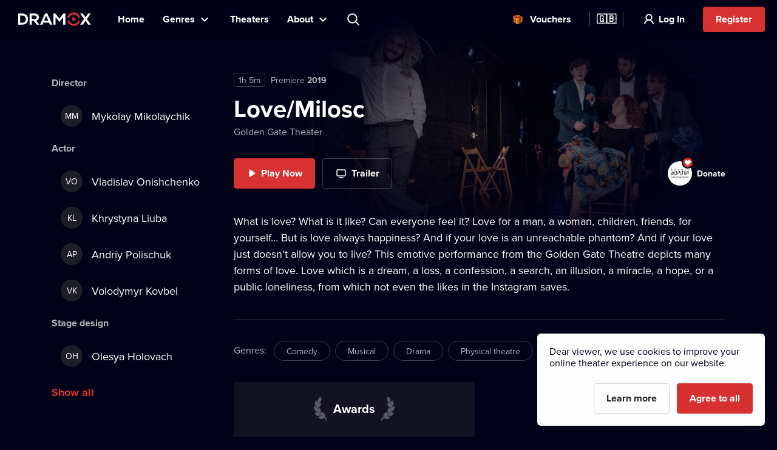

--- FILE ---
content_type: text/html; charset=utf-8
request_url: https://www.dramox.tv/theatres/78-golden-gate-theater/170-lovemilosc
body_size: 19719
content:
<!DOCTYPE html><html class="no-js" lang="en"><head><meta charSet="utf-8"/><script>var a = document.documentElement; a.className = a.className.replace('no-js', 'js'); var e =
        window.navigator.userAgent, m = !!e.match(/iPad/i) || !!e.match(/iPhone/i), c = e.match(/android/i); (m || c) &&
        (a.className += ' mobile');</script><meta property="og:site_name" content="Dramox"/><meta name="twitter:card" content="summary_large_image"/><meta name="viewport" content="width=device-width, user-scalable=no, initial-scale=1, maximum-scale=1, minimum-scale=1"/><meta name="author" content="https://elevup.com"/><link rel="apple-touch-icon" sizes="180x180" href="/apple-touch-icon.png"/><link rel="icon" type="image/png" sizes="32x32" href="/favicon-32x32.png"/><link rel="icon" type="image/png" sizes="16x16" href="/favicon-16x16.png"/><link rel="manifest" href="/site.webmanifest"/><link rel="mask-icon" href="/safari-pinned-tab.svg" color="#d73231"/><meta name="msapplication-config" content="/browserconfig.xml"/><meta name="msapplication-TileColor" content="#010117"/><meta name="theme-color" content="#010117"/><meta name="robots" content="index,follow"/><meta name="facebook-domain-verification" content="nqr715jnpkk9g3oftlo5rwikti6web"/><script id="clarity-tracking-code">
              (function(c,l,a,r,i,t,y){
                  c[a]=c[a]||function(){(c[a].q=c[a].q||[]).push(arguments)};
                  t=l.createElement(r);t.async=1;t.src="https://www.clarity.ms/tag/"+i;
                  y=l.getElementsByTagName(r)[0];y.parentNode.insertBefore(t,y);
              })(window, document, "clarity", "script", "nbtk5ed8xf");
              </script><title>Love/Milosc | Golden Gate Theater online | Dramox</title><meta property="og:title" content="Love/Milosc | Golden Gate Theater online | Dramox"/><meta property="og:description" content="What is love? What is it like? Can everyone feel it? Love for a man, a woman, children, friends, for yourself… But is love always happiness? And if your..."/><meta property="twitter:title" content="Love/Milosc | Golden Gate Theater online | Dramox"/><meta property="twitter:description" content="What is love? What is it like? Can everyone feel it? Love for a man, a woman, children, friends, for yourself… But is love always happiness? And if your..."/><meta name="description" content="What is love? What is it like? Can everyone feel it? Love for a man, a woman, children, friends, for yourself… But is love always happiness? And if your..."/><meta property="og:image" content="https://42.dramoxtv.cz/play/laska-milocs.jpg"/><meta property="twitter:image" content="https://42.dramoxtv.cz/play/laska-milocs.jpg"/><link rel="canonical" href="https://www.dramox.tv/theatres/78-golden-gate-theater/170-lovemilosc"/><script type="application/ld+json">{"@context":"https://schema.org/","@type":"Movie","duration":"PT65M","name":"Love/Milosc","dateCreated":"2019-11-09T11:35:34.002Z","productionCompany":{"@type":"EntertainmentBusiness","name":"Golden Gate Theater","image":"https://42.dramoxtv.cz/theatre/golden-gate-theatre.jpg","url":"https://www.dramox.tv/theatres/78-golden-gate-theater"},"director":[{"@type":"Person","name":"Mykolay Mikolaychik","url":"https://www.dramox.tv/celebrity/1563-mykolay-mikolaychik"}],"actor":[{"@type":"Person","name":"Vladislav Onishchenko","url":"https://www.dramox.tv/celebrity/1558-vladislav-onishchenko"},{"@type":"Person","name":"Khrystyna Liuba","url":"https://www.dramox.tv/celebrity/1557-khrystyna-liuba"},{"@type":"Person","name":"Andriy Polischuk","url":"https://www.dramox.tv/celebrity/1561-andriy-polischuk"},{"@type":"Person","name":"Volodymyr Kovbel","url":"https://www.dramox.tv/celebrity/1556-volodymyr-kovbel"},{"@type":"Person","name":"Daria Tverdokhlib","url":"https://www.dramox.tv/celebrity/1562-daria-tverdokhlib"},{"@type":"Person","name":"Artem Plyonder","image":"https://42.dramoxtv.cz/celebrity/3wz3el11312333580034456159.jpg","url":"https://www.dramox.tv/celebrity/1560-artem-plyonder"},{"@type":"Person","name":"Orest Pastukh","url":"https://www.dramox.tv/celebrity/1559-orest-pastukh"},{"@type":"Person","name":"Volodymyr Kovbel","url":"https://www.dramox.tv/celebrity/2653-volodymyr-kovbel"}],"image":"https://42.dramoxtv.cz/play/laska-milocs.jpg"}</script><link rel="alternate" href="https://www.dramox.cz/divadla/78-golden-gate-theater/170-laskamilosc" hrefLang="cs"/><link rel="alternate" href="https://www.dramox.tv/theatres/78-golden-gate-theater/170-lovemilosc" hrefLang="en"/><link rel="alternate" href="https://www.dramox.sk/divadla/78-golden-gate-theater/170-laskamilosc" hrefLang="sk"/><link rel="alternate" href="https://www.dramox.com.ua/teatry/78-golden-gate-theater/170-milosclyubov" hrefLang="uk"/><link rel="alternate" href="https://www.dramox.pl/teatry/78-golden-gate-theater/170-lovemilosc" hrefLang="pl"/><link rel="alternate" href="https://www.dramox.tv/theatres/78-golden-gate-theater/170-lovemilosc" hrefLang="x-default"/><meta name="next-head-count" content="33"/><link rel="preconnect" href="1337777995.rsc.cdn77.org"/><link rel="preconnect" href="https://use.typekit.net" crossorigin /><link rel="preload" href="/_next/static/css/f49d44d2fb24e77a.css" as="style"/><link rel="stylesheet" href="/_next/static/css/f49d44d2fb24e77a.css" data-n-g=""/><link rel="preload" href="/_next/static/css/2c08112f726f0af9.css" as="style"/><link rel="stylesheet" href="/_next/static/css/2c08112f726f0af9.css" data-n-p=""/><noscript data-n-css=""></noscript><script defer="" nomodule="" src="/_next/static/chunks/polyfills-0d1b80a048d4787e.js"></script><script src="/_next/static/chunks/webpack-dd7a33f2f89bc99b.js" defer=""></script><script src="/_next/static/chunks/framework-e2187875255bc29c.js" defer=""></script><script src="/_next/static/chunks/main-e77594f833c8ff37.js" defer=""></script><script src="/_next/static/chunks/pages/_app-825a2952577136ca.js" defer=""></script><script src="/_next/static/chunks/pages/theatres/%5Bslug%5D/%5BplaySlug%5D-694e312d5c6d7d56.js" defer=""></script><script src="/_next/static/KbxtrkO9chxkqHTyL3Ocx/_buildManifest.js" defer=""></script><script src="/_next/static/KbxtrkO9chxkqHTyL3Ocx/_ssgManifest.js" defer=""></script><style data-href="https://use.typekit.net/tfc6xkr.css">@import url("https://p.typekit.net/p.css?s=1&k=tfc6xkr&ht=tk&f=139.140.175.176&a=2036817&app=typekit&e=css");@font-face{font-family:"proxima-nova";src:url("https://use.typekit.net/af/2555e1/00000000000000007735e603/30/l?primer=f844ac635f788e48baf8e9886cb34e3650b7a207a743689303bcf70284ac367f&fvd=n7&v=3") format("woff2"),url("https://use.typekit.net/af/2555e1/00000000000000007735e603/30/d?primer=f844ac635f788e48baf8e9886cb34e3650b7a207a743689303bcf70284ac367f&fvd=n7&v=3") format("woff"),url("https://use.typekit.net/af/2555e1/00000000000000007735e603/30/a?primer=f844ac635f788e48baf8e9886cb34e3650b7a207a743689303bcf70284ac367f&fvd=n7&v=3") format("opentype");font-display:auto;font-style:normal;font-weight:700;font-stretch:normal}@font-face{font-family:"proxima-nova";src:url("https://use.typekit.net/af/4de20a/00000000000000007735e604/30/l?primer=f844ac635f788e48baf8e9886cb34e3650b7a207a743689303bcf70284ac367f&fvd=i7&v=3") format("woff2"),url("https://use.typekit.net/af/4de20a/00000000000000007735e604/30/d?primer=f844ac635f788e48baf8e9886cb34e3650b7a207a743689303bcf70284ac367f&fvd=i7&v=3") format("woff"),url("https://use.typekit.net/af/4de20a/00000000000000007735e604/30/a?primer=f844ac635f788e48baf8e9886cb34e3650b7a207a743689303bcf70284ac367f&fvd=i7&v=3") format("opentype");font-display:auto;font-style:italic;font-weight:700;font-stretch:normal}@font-face{font-family:"proxima-nova";src:url("https://use.typekit.net/af/efe4a5/00000000000000007735e609/30/l?primer=f844ac635f788e48baf8e9886cb34e3650b7a207a743689303bcf70284ac367f&fvd=n4&v=3") format("woff2"),url("https://use.typekit.net/af/efe4a5/00000000000000007735e609/30/d?primer=f844ac635f788e48baf8e9886cb34e3650b7a207a743689303bcf70284ac367f&fvd=n4&v=3") format("woff"),url("https://use.typekit.net/af/efe4a5/00000000000000007735e609/30/a?primer=f844ac635f788e48baf8e9886cb34e3650b7a207a743689303bcf70284ac367f&fvd=n4&v=3") format("opentype");font-display:auto;font-style:normal;font-weight:400;font-stretch:normal}@font-face{font-family:"proxima-nova";src:url("https://use.typekit.net/af/3322cc/00000000000000007735e616/30/l?primer=f844ac635f788e48baf8e9886cb34e3650b7a207a743689303bcf70284ac367f&fvd=i4&v=3") format("woff2"),url("https://use.typekit.net/af/3322cc/00000000000000007735e616/30/d?primer=f844ac635f788e48baf8e9886cb34e3650b7a207a743689303bcf70284ac367f&fvd=i4&v=3") format("woff"),url("https://use.typekit.net/af/3322cc/00000000000000007735e616/30/a?primer=f844ac635f788e48baf8e9886cb34e3650b7a207a743689303bcf70284ac367f&fvd=i4&v=3") format("opentype");font-display:auto;font-style:italic;font-weight:400;font-stretch:normal}.tk-proxima-nova{font-family:"proxima-nova",sans-serif}</style></head><body style="background:#010118"><div id="__next"><div class="Layout_containerFluid___rdUZ"><header class="fixed-top blendLogo"><div class="header-content"><div><a href="/#/toggle-nav" class="nav-toggle" id="nav-toggle"><span class="toggle-lang">🇬🇧</span></a><label for="input-search" class="search"></label><a href="/register/step-1" class="btn-register-header">Try Now</a><nav class="menu" role="main"><ul><li class="menu-home"><a href="/">Home</a></li><li class="menu-search"><label for="input-search">Search</label></li><li class="menu-item collapse-menu genres"><a href="#">Genres</a><ul class="primary-list"><li class="primary-item"><a href="/most-popular-theatre-performances">Popular</a></li><li class="border-bottom-1px primary-item"><a href="/recently-added-theatre-performances">Recently Added</a></li><li class="all-genres with-icon collapsible-button"><a>All Genres</a><ul class="sub-menu"></ul></li></ul></li><li class="menu-item"><a href="/theatres">Theaters</a></li><li class="menu-item collapse-menu"><a href="/#/about">About</a><ul class="primary-list about-dramox"><li class="border-bottom-1px primary-item"><a href="/about-us">Our Project</a></li><li class="with-icon support-theater primary-item"><a href="/donate">Donate to a theater</a></li><li class="with-icon gift-vouchers primary-item"><a href="/gift-vouchers">Vouchers</a></li><li class="for-schools with-icon border-bottom-1px primary-item"><a href="/for-schools">For Schools</a></li><li class="primary-item"><a href="/how-to-watch/mobile-apps">Mobile Apps</a></li><li class="primary-item"><a href="/how-to-watch/smart-tv">Smart TV</a></li><li class="primary-item"><a href="/contact">Contact Us</a></li><li class="primary-item"><a href="/frequently-asked-questions">FAQ</a></li></ul></li><li class="search-container"><input type="text" placeholder="Search title, theater, actor..." id="input-search" autoComplete="off"/><label for="input-search" class="search">Search title, theater, actor...</label><div class="ico"></div><span class="cancel" id="search-cancel">X</span><div class="overlay" id="search-overlay"></div></li><li><div class="languages"><label for="language"></label><span>Website Language</span></div></li></ul></nav></div><a class="logo " title="Dramox" mobile-text="FREE for 7 days" href="/">Dramox</a></div></header><div class="notificationList_notificationList__q0Kkm"></div><main class="_playSlug__playDetail__8jSLB"><div class="_playSlug__desktopWrapper__Qf2hT"><div class="_playSlug__infoWrapper__N3ATc"><div class="_playSlug__image__UJiOt" style="background-image:url(https://42.dramoxtv.cz/resize/play/laska-milocs.jpg?width=720&amp;height=-&amp;quality=70)"></div><ul class="_playSlug__playMeta__VGpmB"><li class="_playSlug__time__cBbtb">1h 5m</li><li>Premiere<!-- --> <!-- --><strong>2019</strong></li></ul><h1>Love/Milosc</h1><p><a href="/theatres/78-golden-gate-theater">Golden Gate Theater</a></p><div class="_playSlug__buttons__UqZvG"><a href="/watch-online/170-lovemilosc" class="btn btn-primary btn-play PlayButton_play__9VaR4 PlayButton_hidden__wPqrj" tabindex="-1">Play Now</a><div></div><a class="_playSlug__supportDesktop__zfQfd" href="/donate/78-golden-gate-theater"><div class="_playSlug__theaterLogo__9eRDu" style="background-image:url(https://42.dramoxtv.cz/theatre/golden-gate-theatre.jpg)"></div><p>Donate</p></a></div><div class="_playSlug__lowQualityMobile__pkDle"></div><p class="_playSlug__about__U2JIr">What is love? What is it like? Can everyone feel it? Love for a man, a woman, children, friends, for yourself… But is love always happiness? And if your love is an unreachable phantom? And if your love just doesn’t allow you to live? This emotive performance from the Golden Gate Theatre depicts many forms of love. Love which is a dream, a loss, a confession, a search, an illusion, a miracle, a hope, or a public loneliness, from which not even the likes in the Instagram saves.</p><div class="_playSlug__lowQualityDesktop__sVHjE"></div><div class="_playSlug__supportMobile__Ndy49"><div class="_playSlug__theaterLogo__9eRDu" style="background-image:url(https://42.dramoxtv.cz/theatre/golden-gate-theatre.jpg)"></div><h2>Support online theater</h2><a href="/donate/78-golden-gate-theater"><span>Donate</span></a></div><div class="_playSlug__genres__61JU2"><h2>Genres<!-- -->:<!-- --></h2><p class="_playSlug__tags__ydVqd"><a href="/genre/2-comedy?type=genres">Comedy</a><a href="/genre/5-musical?type=genres">Musical</a><a href="/genre/8-drama?type=genres">Drama</a><a href="/genre/21-physical-theatre?type=genres">Physical theatre</a></p></div><div class="_playSlug__masonRow__fkMKK"><div class="_playSlug__masonCol__XlZN3"><div class="_playSlug__prizes__wdrhU"><h2>Awards</h2><p>The winner of III GRA Festival 2020 for &quot;The Best Chamber Stage Performance&quot;</p></div></div></div></div><div class="_playSlug__castWrapper__TD5ZP"><h2 class="">Director</h2><ul class="_playSlug__imageList__NZlOr  "><li><a href="/celebrity/1563-mykolay-mikolaychik"><span class="image">MM</span>Mykolay Mikolaychik<!-- --></a></li></ul><h2 class="">Actor</h2><ul class="_playSlug__imageList__NZlOr  "><li><a href="/celebrity/1558-vladislav-onishchenko"><span class="image">VO</span>Vladislav Onishchenko<!-- --></a></li><li><a href="/celebrity/1557-khrystyna-liuba"><span class="image">KL</span>Khrystyna Liuba<!-- --></a></li><li><a href="/celebrity/1561-andriy-polischuk"><span class="image">AP</span>Andriy Polischuk<!-- --></a></li><li><a href="/celebrity/1556-volodymyr-kovbel"><span class="image">VK</span>Volodymyr Kovbel<!-- --></a></li><li><a href="/celebrity/1562-daria-tverdokhlib"><span class="image">DT</span>Daria Tverdokhlib<!-- --></a></li><li><a href="/celebrity/1560-artem-plyonder"><img class="image " srcSet="https://42.dramoxtv.cz/resize/celebrity/3wz3el11312333580034456159.jpg?width=36&amp;height=36&amp;quality=90 1x, https://42.dramoxtv.cz/resize/celebrity/3wz3el11312333580034456159.jpg?width=72&amp;height=72&amp;quality=90 2x" src="https://42.dramoxtv.cz/resize/celebrity/3wz3el11312333580034456159.jpg?width=72&amp;height=72&amp;quality=90" width="36" height="36" alt="Artem Plyonder"/>Artem Plyonder<!-- --></a></li><li><a href="/celebrity/1559-orest-pastukh"><span class="image">OP</span>Orest Pastukh<!-- --></a></li><li><a href="/celebrity/2653-volodymyr-kovbel"><span class="image">VK</span>Volodymyr Kovbel<!-- --></a></li></ul><h2 class="">Stage design</h2><ul class="_playSlug__imageList__NZlOr  "><li><a href="/celebrity/2659-olesya-holovach"><span class="image">OH</span>Olesya Holovach<!-- --></a></li></ul><a href="#" class="_playSlug__more__XQi8u _playSlug__notShowed__O2tDv">Show all</a></div></div><div class="_playSlug__categoriesWrapper__48dGL"><div class="category-section-bg"><div class="category-section"><h2>More from this theater<!-- --><a href="/theatres/78-golden-gate-theater">More</a></h2><div class="scroll-wrapper"><ul class="play-list swiper-wrapper"><li class="swiper-slide"><a href="/theatres/78-golden-gate-theater/543-dad-did-you-love-me"><div class="category-image"><div class="img-placeholder-category-playlist DramoxImage_imgPlaceholder__2DNuW"></div></div><h3>Dad did you love me?</h3><p>Golden Gate Theater</p></a></li><li class="swiper-slide"><a href="/theatres/78-golden-gate-theater/610-i-will-return"><div class="category-image"><div class="img-placeholder-category-playlist DramoxImage_imgPlaceholder__2DNuW"></div></div><h3>I will return</h3><p>Golden Gate Theater</p></a></li></ul><a href="#" class="control prev" title="Previous performance">Previous performance</a><a href="#" class="control next" title="Next performance">Next performance</a></div></div></div><div class="category-section-bg"><div class="category-section"><h2>Same cast<!-- --><a href="/same-cast/170-lovemilosc">More</a></h2><div class="scroll-wrapper"><ul class="play-list swiper-wrapper"><li class="swiper-slide"><a href="/theatres/190-left-bank-theater/508-erendira-doesnt-want-to-die"><div class="category-image"><div class="img-placeholder-category-playlist DramoxImage_imgPlaceholder__2DNuW"></div></div><h3>Erendira doesn&#x27;t want to die</h3><p>Left Bank Theater</p></a></li><li class="swiper-slide"><a href="/theatres/277-ivano-frankivsk-national-academic-drama-theater-named-after-ivan-franko/479-felix-austria"><div class="category-image"><div class="img-placeholder-category-playlist DramoxImage_imgPlaceholder__2DNuW"></div></div><h3>Felix Austria</h3><p>Ivano-Frankivsk National Academic Drama Theater named after Ivan Franko</p></a></li><li class="swiper-slide"><a href="/theatres/255-wild-theater/445-vitalik"><div class="category-image"><div class="img-placeholder-category-playlist DramoxImage_imgPlaceholder__2DNuW"></div></div><h3>Vitalik</h3><p>Wild Theater</p></a></li><li class="swiper-slide"><a href="/theatres/212-open-opera-ukraine/326-acis-and-galatea"><div class="category-image"><div class="img-placeholder-category-playlist DramoxImage_imgPlaceholder__2DNuW"></div></div><h3>Acis and Galatea</h3><p>Open Opera Ukraine</p></a></li></ul><a href="#" class="control prev" title="Previous performance">Previous performance</a><a href="#" class="control next" title="Next performance">Next performance</a></div></div></div><div class="category-section-bg"><div class="category-section"><h2>Similar performances<!-- --><a href="/same-genre/170-lovemilosc">More</a></h2><div class="scroll-wrapper"><ul class="play-list swiper-wrapper"><li class="swiper-slide"><a href="/theatres/303-lviv-academic-regional-music-and-drama-theater-named-after-yuriy-drohobych/666-rock-and-roll-evening"><div class="category-image"><div class="img-placeholder-category-playlist DramoxImage_imgPlaceholder__2DNuW"></div></div><h3>Rock and Roll Evening</h3><p>Lviv Academic Regional Music and Drama Theater named after Yuriy Drohobych</p></a></li><li class="swiper-slide"><a href="/theatres/303-lviv-academic-regional-music-and-drama-theater-named-after-yuriy-drohobych/661-at-a-high-price"><div class="category-image"><div class="img-placeholder-category-playlist DramoxImage_imgPlaceholder__2DNuW"></div></div><h3>At a High Price</h3><p>Lviv Academic Regional Music and Drama Theater named after Yuriy Drohobych</p></a></li><li class="swiper-slide"><a href="/theatres/199-lesia-ukrainka-drama-theater/644-travelers-playlist"><div class="category-image"><div class="img-placeholder-category-playlist DramoxImage_imgPlaceholder__2DNuW"></div></div><h3>Traveler&#x27;s playlist</h3><p>Lesia Ukrainka Drama Theater</p></a></li><li class="swiper-slide"><a href="/theatres/293-kherson-regional-academic-music-and-drama-theater-named-after-mykola-kulish/631-carriers"><div class="category-image"><div class="img-placeholder-category-playlist DramoxImage_imgPlaceholder__2DNuW"></div></div><h3>Carriers</h3><p>Kherson Regional Academic Music and Drama Theater named after Mykola Kulish</p></a></li><li class="swiper-slide"><a href="/theatres/305-kyiv-national-academic-operetta-theater/630-coffee-cantata"><div class="category-image"><div class="img-placeholder-category-playlist DramoxImage_imgPlaceholder__2DNuW"></div></div><h3>Coffee Cantata</h3><p>Kyiv National Academic Operetta Theater</p></a></li><li class="swiper-slide"><a href="/theatres/213-khmelnytsky-regional-academic-music-and-drama-theater/628-nazar-stodolia"><div class="category-image"><div class="img-placeholder-category-playlist DramoxImage_imgPlaceholder__2DNuW"></div></div><h3>Nazar Stodolia</h3><p>Khmelnytsky Regional Academic Music and Drama Theater</p></a></li><li class="swiper-slide"><a href="/theatres/293-kherson-regional-academic-music-and-drama-theater-named-after-mykola-kulish/626-station-or-desires-schedule"><div class="category-image"><div class="img-placeholder-category-playlist DramoxImage_imgPlaceholder__2DNuW"></div></div><h3>Station, or desires schedule</h3><p>Kherson Regional Academic Music and Drama Theater named after Mykola Kulish</p></a></li><li class="swiper-slide"><a href="/theatres/303-lviv-academic-regional-music-and-drama-theater-named-after-yuriy-drohobych/571-the-eve-of-ivan-kupalo"><div class="category-image"><div class="img-placeholder-category-playlist DramoxImage_imgPlaceholder__2DNuW"></div></div><h3>The Eve of Ivan Kupalo</h3><p>Lviv Academic Regional Music and Drama Theater named after Yuriy Drohobych</p></a></li><li class="swiper-slide"><a href="/theatres/312-free-group-makh/613-the-land-of-calves"><div class="category-image"><div class="img-placeholder-category-playlist DramoxImage_imgPlaceholder__2DNuW"></div></div><h3>The Land of Calves</h3><p>Free Group «Makh»</p></a></li><li class="swiper-slide"><a href="/theatres/309-nashi-experimental-theatre-club/600-cabaret-on-the-border"><div class="category-image"><div class="img-placeholder-category-playlist DramoxImage_imgPlaceholder__2DNuW"></div></div><h3>Cabaret on the Border</h3><p>NASHi Experimental Theatre Club</p></a></li></ul><a href="#" class="control prev" title="Previous performance">Previous performance</a><a href="#" class="control next" title="Next performance">Next performance</a></div></div></div></div></main><footer><a class="logo" title="Dramox" href="/">Dramox</a><ul><li><a href="/about-us">Our Project</a></li><li><a href="/donate">Donate to a theater</a></li><li><a href="/for-schools">For Schools</a></li><li><a href="/how-to-watch">How to Watch</a></li><li><a href="/contact">Contact Us</a></li><li><a href="/frequently-asked-questions">FAQ</a></li></ul><p><a href="/terms-and-conditions">Terms &amp; Conditions</a> <!-- -->•<!-- --> <!-- --><a href="/privacy-policy">Privacy Policy</a> <!-- -->•<!-- --> <!-- --><a href="/cookies">Cookie Policy</a> •<!-- --> <!-- --><a href="/authorship">Copyright</a></p><p>Since September 2024, Dramox s.r.o. is owned by the Livesport Foundation.</p><p>Copyright © 2020-<!-- -->2026<!-- --> Dramox<!-- --></p></footer></div></div><script id="__NEXT_DATA__" type="application/json">{"props":{"pageProps":{"play":{"id":170,"title":"Love/Milosc","slug":"laska-milocs","names":[{"language":"cs","value":"Láska/Milosc"},{"language":"en","value":"Love/Milosc"},{"language":"pl","value":"Love/Miłość"},{"language":"sk","value":"Láska/Milosc"},{"language":"uk","value":"Miłość/Любов"}],"poster_url":"https://42.dramoxtv.cz/play/laska-milocs.jpg","theatre":{"id":78,"name":"Golden Gate Theater","slug":"golden-gate-theatre","poster_url":"https://42.dramoxtv.cz/theatre/golden-gate-theatre.jpg","donations_allowed":true},"about":"What is love? What is it like? Can everyone feel it? Love for a man, a woman, children, friends, for yourself… But is love always happiness? And if your love is an unreachable phantom? And if your love just doesn’t allow you to live? This emotive performance from the Golden Gate Theatre depicts many forms of love. Love which is a dream, a loss, a confession, a search, an illusion, a miracle, a hope, or a public loneliness, from which not even the likes in the Instagram saves.","about_rich_text":"What is love? What is it like? Can everyone feel it? Love for a man, a woman, children, friends, for yourself… But is love always happiness? And if your love is an unreachable phantom? And if your love just doesn’t allow you to live? This emotive performance from the Golden Gate Theatre depicts many forms of love. Love which is a dream, a loss, a confession, a search, an illusion, a miracle, a hope, or a public loneliness, from which not even the likes in the Instagram saves.","date_aired":"2019-11-09T11:35:34.002Z","date_published_from":"2021-09-13T14:57:05.531Z","is_original":false,"video":{"id":197,"runtime":3908,"views":0,"flags":[]},"preview":{"id":358,"runtime":59,"views":0,"flags":[]},"genres":[{"id":2,"slug":"comedy","name":"Comedy"},{"id":5,"slug":"musical","name":"Musical"},{"id":8,"slug":"cinohra","name":"Drama"},{"id":21,"slug":"physical-theatre","name":"Physical theatre"}],"roles":[{"slug":"director","name":"Director","celebrities":[{"id":1563,"slug":"mykolay-mikolaychik","name":"Mykolay Mikolaychik"}]},{"slug":"actor","name":"Actor","celebrities":[{"id":1558,"slug":"vladislav-onishchenko","name":"Vladislav Onishchenko"},{"id":1557,"slug":"khrystyna-liuba","name":"Khrystyna Liuba"},{"id":1561,"slug":"andriy-polischuk","name":"Andriy Polischuk"},{"id":1556,"slug":"volodymyr-kovbel","name":"Volodymyr Kovbel"},{"id":1562,"slug":"daria-tverdokhlib","name":"Daria Tverdokhlib"},{"id":1560,"slug":"artem-plyonder","name":"Artem Plyonder","poster_url":"https://42.dramoxtv.cz/celebrity/3wz3el11312333580034456159.jpg"},{"id":1559,"slug":"orest-pastukh","name":"Orest Pastukh"},{"id":2653,"slug":"volodimir-kovbel","name":"Volodymyr Kovbel"}]},{"slug":"scenografie","name":"Stage design","celebrities":[{"id":2659,"slug":"olesya-golovach","name":"Olesya Holovach"}]}],"awards":["The winner of III GRA Festival 2020 for \"The Best Chamber Stage Performance\""],"state":"PUBLISHED","public":false,"origin":{"id":233,"code":"ua"}},"similarCastPlays":[{"id":508,"title":"Erendira doesn't want to die","slug":"f66412b1-7432-493a-8f2e-760ff4659060","poster_url":"https://42.dramoxtv.cz/play/u4sm5y4320364728217882140.jpg","min_age":15,"theatre":{"id":190,"name":"Left Bank Theater","slug":"the-left-bank-theatre","poster_url":"https://42.dramoxtv.cz/theatre/the-left-bank-theatre.jpg","donations_allowed":true},"is_original":false,"video":{"id":680,"runtime":6286,"views":0,"flags":[]},"state":"PUBLISHED","is_published":true,"public":false},{"id":479,"title":"Felix Austria","slug":"5681289a-2a64-40da-b9a0-b806815113d1","poster_url":"https://42.dramoxtv.cz/play/96amnq11824616491279125330.jpg","theatre":{"id":277,"name":"Ivano-Frankivsk National Academic Drama Theater named after Ivan Franko","slug":"a930db19-5144-47ed-9001-9971df74c477","poster_url":"https://42.dramoxtv.cz/theatre/tgz3bl5697096185514221584.jpg","donations_allowed":true},"is_original":false,"video":{"id":631,"runtime":4709,"views":0,"flags":[]},"state":"PUBLISHED","is_published":true,"public":false},{"id":445,"title":"Vitalik","slug":"8f1075c7-3caa-43fd-b7ad-fde953be9a1d","poster_url":"https://42.dramoxtv.cz/play/jkt48f474078644482326932.jpg","min_age":18,"theatre":{"id":255,"name":"Wild Theater","slug":"076aa33a-6b84-4d17-b3fc-a78eb3a31392","poster_url":"https://42.dramoxtv.cz/theatre/8lqt0x533610543489174298.jpg","donations_allowed":true},"is_original":false,"video":{"id":557,"runtime":4720,"views":0,"flags":[]},"state":"PUBLISHED","is_published":true,"public":false},{"id":326,"title":"Acis and Galatea","slug":"acys-and-galatea","poster_url":"https://42.dramoxtv.cz/play/acys-and-galatea.jpg","theatre":{"id":212,"name":"Open Opera Ukraine","slug":"open-opera-ukraine","poster_url":"https://42.dramoxtv.cz/theatre/open-opera-ukraine.jpg","donations_allowed":true},"is_original":false,"video":{"id":379,"runtime":5405,"views":0,"flags":[]},"state":"PUBLISHED","is_published":true,"public":false}],"similarGenresPlays":[{"id":666,"title":"Rock and Roll Evening","slug":"698ded1b-67f8-4e83-babe-e6f321af6eae","poster_url":"https://42.dramoxtv.cz/play/vt6hcp755982697249607496.jpg","theatre":{"id":303,"name":"Lviv Academic Regional Music and Drama Theater named after Yuriy Drohobych","slug":"ccdee9da-7111-457a-aa36-fc8b2882fe0b","poster_url":"https://42.dramoxtv.cz/theatre/7jb4cf9965834370867490397.jpg","donations_allowed":true},"is_original":false,"video":{"id":1061,"runtime":6397,"views":0,"flags":[]},"state":"PUBLISHED","is_published":true,"public":false},{"id":661,"title":"At a High Price","slug":"8b307f57-e5ca-4c81-bffd-847496706524","poster_url":"https://42.dramoxtv.cz/play/purj133929623820770356515.jpg","theatre":{"id":303,"name":"Lviv Academic Regional Music and Drama Theater named after Yuriy Drohobych","slug":"ccdee9da-7111-457a-aa36-fc8b2882fe0b","poster_url":"https://42.dramoxtv.cz/theatre/7jb4cf9965834370867490397.jpg","donations_allowed":true},"is_original":false,"video":{"id":1059,"runtime":4571,"views":0,"flags":[]},"state":"PUBLISHED","is_published":true,"public":false},{"id":644,"title":"Traveler's playlist","slug":"1207bf47-a0c2-4182-935f-3a00de40502a","poster_url":"https://42.dramoxtv.cz/play/nysyn36093300416583316688.jpg","min_age":18,"theatre":{"id":199,"name":"Lesia Ukrainka Drama Theater","slug":"lesia-ukrainka-theatre-lviv","poster_url":"https://42.dramoxtv.cz/theatre/lesia-ukrainka-theatre-lviv.jpg","donations_allowed":true},"is_original":false,"video":{"id":1026,"runtime":6362,"views":0,"flags":[]},"state":"PUBLISHED","is_published":true,"public":false},{"id":631,"title":"Carriers","slug":"8a7e5163-d23a-4f62-89df-c809792e6d14","poster_url":"https://42.dramoxtv.cz/play/at04zd7266671374783927215.jpg","min_age":18,"theatre":{"id":293,"name":"Kherson Regional Academic Music and Drama Theater named after Mykola Kulish","slug":"e435110f-64bc-4ffa-9056-3922e9b51974","poster_url":"https://42.dramoxtv.cz/theatre/d2by256872888318835765396.jpg","donations_allowed":true},"is_original":false,"video":{"id":978,"runtime":5515,"views":0,"flags":[]},"state":"PUBLISHED","is_published":true,"public":false},{"id":630,"title":"Coffee Cantata","slug":"294d548b-98fb-4fd3-a884-cd62cca61f95","poster_url":"https://42.dramoxtv.cz/play/tvm39p8932657747994191607.jpg","theatre":{"id":305,"name":"Kyiv National Academic Operetta Theater","slug":"5abd883a-b61b-479c-92f6-c619d3124099","poster_url":"https://42.dramoxtv.cz/theatre/h0vkcm611863716083101733.jpg","donations_allowed":true},"is_original":false,"video":{"id":982,"runtime":3905,"views":0,"flags":[]},"state":"PUBLISHED","is_published":true,"public":false},{"id":628,"title":"Nazar Stodolia","slug":"07f32651-e4d0-49c5-94d0-88e0a2d991e1","poster_url":"https://42.dramoxtv.cz/play/c9cu0e12042375084793577156.jpg","theatre":{"id":213,"name":"Khmelnytsky Regional Academic Music and Drama Theater","slug":"starytsky-theatre","poster_url":"https://42.dramoxtv.cz/theatre/starytsky-theatre.jpg","donations_allowed":true},"is_original":false,"video":{"id":965,"runtime":5512,"views":0,"flags":[]},"state":"PUBLISHED","is_published":true,"public":false},{"id":626,"title":"Station, or desires schedule","slug":"bb872632-6cc1-4b9f-9315-b0f64be62d65","poster_url":"https://42.dramoxtv.cz/play/uy8rwy16781705379008449622.jpg","theatre":{"id":293,"name":"Kherson Regional Academic Music and Drama Theater named after Mykola Kulish","slug":"e435110f-64bc-4ffa-9056-3922e9b51974","poster_url":"https://42.dramoxtv.cz/theatre/d2by256872888318835765396.jpg","donations_allowed":true},"is_original":false,"video":{"id":944,"runtime":4908,"views":0,"flags":[]},"state":"PUBLISHED","is_published":true,"public":false},{"id":571,"title":"The Eve of Ivan Kupalo","slug":"3c0882d0-23da-46ce-9d32-27724e6e253a","poster_url":"https://42.dramoxtv.cz/play/ez2zlw12999765830136967423.jpg","theatre":{"id":303,"name":"Lviv Academic Regional Music and Drama Theater named after Yuriy Drohobych","slug":"ccdee9da-7111-457a-aa36-fc8b2882fe0b","poster_url":"https://42.dramoxtv.cz/theatre/7jb4cf9965834370867490397.jpg","donations_allowed":true},"is_original":false,"video":{"id":797,"runtime":3447,"views":0,"flags":[]},"state":"PUBLISHED","is_published":true,"public":false},{"id":613,"title":"The Land of Calves","slug":"07976a1b-041a-41ff-80f9-5c5c754c4eac","poster_url":"https://42.dramoxtv.cz/play/pvk25h511244798650886087.jpg","theatre":{"id":312,"name":"Free Group «Makh»","slug":"2d43b179-2102-415f-8491-78673643cac9","poster_url":"https://42.dramoxtv.cz/theatre/lz76rk1530225290909925205.jpg","donations_allowed":true},"is_original":false,"video":{"id":890,"runtime":3105,"views":0,"flags":[]},"state":"PUBLISHED","is_published":true,"public":false},{"id":600,"title":"Cabaret on the Border","slug":"1ad584fd-2e30-4a0c-a413-8cc4039bf1fa","poster_url":"https://42.dramoxtv.cz/play/fpjdfv2512652925643786826.jpg","theatre":{"id":309,"name":"NASHi Experimental Theatre Club","slug":"daf02596-74a5-48c2-8179-c26f378daebd","poster_url":"https://42.dramoxtv.cz/theatre/vv61mb13205455091580840450.jpg","donations_allowed":false},"is_original":false,"video":{"id":856,"runtime":5953,"views":0,"flags":[]},"state":"PUBLISHED","is_published":true,"public":false}],"moreFromTheatre":[{"id":543,"title":"Dad did you love me?","slug":"98b0f983-dcbb-4577-bff3-508e8db94a4f","poster_url":"https://42.dramoxtv.cz/play/24vwzp10300509935584273715.jpg","state":"PUBLISHED","is_published":true,"theatre":{"id":78,"name":"Golden Gate Theater","slug":"golden-gate-theatre","poster_url":"https://42.dramoxtv.cz/theatre/golden-gate-theatre.jpg","donations_allowed":true}},{"id":610,"title":"I will return","slug":"092a435b-bdc1-4178-8d51-c613be51785b","poster_url":"https://42.dramoxtv.cz/play/bau35t3811469969871875485.jpg","state":"PUBLISHED","is_published":true,"theatre":{"id":78,"name":"Golden Gate Theater","slug":"golden-gate-theatre","poster_url":"https://42.dramoxtv.cz/theatre/golden-gate-theatre.jpg","donations_allowed":true}}],"translations":{"premiere":"Premiere","trailer":"Trailer","support":"Donate","genres":"Genres","awards":"Awards","showAll":"Show all","cast":"Cast","theatreMore":"More from this theater","sameCast":"Same cast","similarGenre":"Similar performances","supportTheater":"Support online theater","watchList":"Watchlist","onWatchList":"On Watchlist","addedToWatchList":"Added to Watchlist","removedFromWatchList":"Removed from Watchlist"},"countryCode":"xx","canonical":"https://www.dramox.tv/theatres/78-golden-gate-theater/170-lovemilosc","__lang":"en","__namespaces":{"common":{"more":"More","more_about_play":"More Info","previous_play":"Previous performance","play_btn":"Play","play_btn_long":"Play Now","next_play":"Next performance","coming_soon":"Coming soon","continue":"Continue","continue_remaining":"{{time}} remaining","most_popular":"Most Popular","popular":"Popular","recently_added":"Recently Added","currently_watching":"Continue Watching","drama":"Drama","comedy":"Comedy","tragedy":"Tragedy","all_genres":"All Genres","actors":"Actors","performances":"Performances","theatres":"Theaters","search_placeholder":"Search title, theater, actor...","no_search_results":"No results found for the given query.","menu":{"home":"Home","genres":"Genres","theatres":"Theaters","about":"About","theatre":"Donate to a theater","voucher":"Vouchers","login":"Log In","try_free":"Register","about_project":"Our Project","for_schools":"For Schools","smart_tv":"Smart TV","mobile_apps":"Mobile Apps","how_to_watch":"How to Watch","contact":"Contact Us","faq":"FAQ","my_profile":"My Profile","logout":"Log Out","terms_conditions":"Terms \u0026 Conditions","cookies":"Cookie Policy","authorship":"Copyright","privacy_policy":"Privacy Policy","content_settings":"Language Preferences","try_now":"Try Now","logo_mobile":"FREE for 7 days","search":"Search","invite_friends":"Referral","watch_list":"Watchlist","broadcast":"Broadcasting","no_trial_try_free":"Register","christmas_contest":"Christmas contest"},"form":{"not_empty":"Value must not be empty","password_min_chars":"The password has to be at least 8 characters long.","email_format":"Invalid email format.","wrong_credentials":"Invalid username or password.","already_exists":"The email address is already in use.","password_dont_match":"Passwords do not match.","payment_secured_with":"Payment secured with","payment_card":"Payment Card","add_card":"Add Card","card_tooltip":"We accept VISA, Mastercard, eBenefity cards","activate":"Activate","recaptcha_error_global":"Captcha error occurred, please refresh the page.","recaptcha_error_expired":"Captcha expired, please click the checkbox again.","recaptcha_error_not_checked":"Please check to prove you're not a robot."},"not_found":{"title":"Page was not found","description":"We're sorry, but the page you requested could not be found.","btn":"Return to the Homepage"},"saved_cards":"Saved cards","saved_cards_placeholder":"Choose cards","card_email":"Email","add_new_card":"Add new card","playlist_section_title":"Performances from the category {{section}}","playlist_genre_title":"Performances from the genre {{genre}}","playlist_same_genre_title":"{{performance}} – similar performances","playlist_same_cast_title":"{{performance}} – performances with similar cast","playlist_currently_watching_title":"Currently watching","playlist_most_popular_title":"Most popular performances","playlist_recent_title":"Recently added performances","country":"Country","pick_country":"Select country","performance_not_found":{"title":"Performance was not found","description":"The required performance either doesn't exist, or isn't currently available in your country."},"playlist_dramox_originals_title":"Dramox Originals","dramox_originals":"Dramox Originals","open_in_mobile_app":"Open in Dramox Application","watch_list":"Watchlist","sort_from":"Sort by","sort_date_desc":"Date Added (Newest)","sort_date_asc":"Date Added (Oldest)","sort_alphabetically_desc":"Alphabetical (A-Z)","add_first_play":"Add your first performance","how_add":"You can add a new performance by clicking \"+ Watchlist\" in the performance's info page.","check_library":"View library","month_zero":"{{count}} months","month_one":"{{count}} month","month_few":"{{count}} months","month_many":"{{count}} months","day_zero":"{{count}} days","day_one":"{{count}} day","day_few":"{{count}} days","day_many":"{{count}} days","week_zero":"{{count}} weeks","week_one":"{{count}} week","week_few":"{{count}} weeks","week_many":"{{count}} weeks","cookies_bar":{"less_text":"Dear viewer, we use cookies to improve your online theater experience on our website.","learn_more":"Learn more","accept_all":"Agree to all","only_functional":"Agree to necessary"},"cookie_updated":"Updated 24.5.2022","or":"Or","year_zero":"{{count}} years","year_one":"{{count}} year","year_few":"{{count}} years","year_many":"{{count}} years","ownership":"Since September 2024, Dramox s.r.o. is owned by the Livesport Foundation.","info_toolbar_christmas_2025":"🎁 Dramox gift vouchers: Give the gift of hundreds of theatre performances this Christmas"},"settings":{"content_settings_title":"Language Preferences","perfomance_language_settings_title":"Select the language of theater performances","perfomance_language_settings_subtitle":"Tailor your online theater experience by filtering our playlist based on your preferred language. Your settings can be changed at any time.","btn_content_settings_register_submit":"Confirm","btn_content_settings_register_skip":"Skip","submit_error":"Settings could not be saved. Please try again later.","submit_ok":"Settings have been saved."},"popups":{"activate_subscription_title":"Activate your subscription","activate_subcription_content":"Gain access to hundreds of licensed theater recordings for you to watch online!","activate_subscription_button":"Choose your subscription plan","login_title":"Log In","login_content":"Performance is only available to logged in users with an active subscription.","login_action":"Log In","login_footer":"No account yet? \u003c0\u003eRegister now\u003c/0\u003e","low_quality_title":"Reduced video quality","low_quality_text":"Please excuse this recording’s reduced quality. This footage is the best we have available. However, we were so impressed by this production that it would be a shame not to present it to you on Dramox. We wish you a pleasant theatrical experience.","low_quality_btn":"Ok, I understand"},"welcome":{"menu_faq":"FAQ","theatres_list_title":"List of theaters","plays_list_title":"Selected performances","new_welcome_sec_1_title_cz":"Culture has never been closer.\nHundreds of performances in one place.","new_welcome_sec_1_title_xx":"Culture has never been closer.\nHundreds of performances in one place.","new_welcome_sec_2_text_cz":"Hundreds of theater performances available on Dramox","new_welcome_sec_2_text_xx":"Hundreds of theater performances available on Dramox","new_welcome_sec_2_title_cz":"Browse Library","new_welcome_sec_2_title_xx":"Browse Library","new_welcome_sec_3_text_cz":"By watching Dramox, you support theater culture. A full 55% of your subscription goes directly back to theaters, creators, and actors.\n\nPlus, you can send an extra contribution to your favorites anytime. It’s like buying tickets—just more convenient (and more affordable).","new_welcome_sec_3_text_xx":"By watching Dramox, you support theater culture. A full 55% of your subscription goes directly back to theaters, creators, and actors.\n\nPlus, you can send an extra contribution to your favorites anytime. It’s like buying tickets—just more convenient (and more affordable).","new_welcome_sec_3_title_cz":"Half of your subscription fee goes straight to the partnering theaters","new_welcome_sec_3_title_xx":"Half of your subscription fee goes straight to the partnering theaters","new_welcome_sec_4_text_xx":"Theater at your fingertips. Watch world-class performances anytime, anywhere. Now available on your computer, mobile phone and Smart TV. Dramox is easy to use and accessible to everyone. Ladies and gentlemen, please take your seats, the show is about to begin.","new_welcome_sec_4_text_cz":"Theater at your fingertips. Watch world-class performances anytime, anywhere. Now available on your computer, mobile phone and Smart TV. Dramox is easy to use and accessible to everyone. Ladies and gentlemen, please take your seats, the show is about to begin.","new_welcome_sec_4_title_cz":"Fall in love with Dramox","new_welcome_sec_4_title_xx":"Fall in love with Dramox","new_welcome_sec_5_text_cz":"You can cancel your subscription anytime.","new_welcome_sec_5_text_xx":"You can cancel your subscription anytime.","new_welcome_sec_5_title_cz":"Try Dramox for 7 days for free","new_welcome_sec_5_title_xx":"Try Dramox for 7 days for free","welcome_button_long_xx":"Start your FREE 7-day","welcome_button_long_cz":"Start your FREE 7-day","welcome_price_cz":"Then enjoy Dramox for {{monthly}} per month, cancel anytime.","welcome_price_xx":"Then enjoy Dramox for {{monthly}} per month, cancel anytime.","welcome_subtitle_xx":"Watch anytime, anywhere. On your smart TV, mobile, tablet, or computer.","welcome_subtitle_cz":"Watch anytime, anywhere. On your smart TV, mobile, tablet, or computer.","welcome_title_cz":"Make time for theater. You can find hundreds of performances online on Dramox","welcome_title_xx":"Take a moment for theater. Watch hundreds of performances online on Dramox.","new_welcome_sec_1_title_sk":"Culture has never been closer.\nHundreds of performances in one place.","new_welcome_sec_2_text_sk":"Hundreds of theater performances available on Dramox","new_welcome_sec_2_title_sk":"Browse Library","new_welcome_sec_3_text_sk":"By watching Dramox, you support theater culture. A full 55% of your subscription goes directly back to theaters, creators, and actors.\n\nPlus, you can send an extra contribution to your favorites anytime. It’s like buying tickets—just more convenient (and more affordable).","new_welcome_sec_3_title_sk":"Half of your subscription fee goes straight to the partnering theaters","new_welcome_sec_4_text_sk":"Theater at your fingertips. Watch world-class performances anytime, anywhere. Now available on your computer, mobile phone and Smart TV. Dramox is easy to use and accessible to everyone. Ladies and gentlemen, please take your seats, the show is about to begin.","new_welcome_sec_4_title_sk":"Fall in love with Dramox","new_welcome_sec_5_text_sk":"You can cancel your subscription anytime.","new_welcome_sec_5_title_sk":"Try Dramox for 7 days for free","welcome_button_long_sk":"Start your FREE 7-day","welcome_price_sk":"Then enjoy Dramox for {{monthly}} per month, cancel anytime.","welcome_subtitle_sk":"Watch anytime, anywhere. On your smart TV, mobile, tablet, or computer.","welcome_title_sk":"Take a moment for theater. Watch hundreds of performances online on Dramox.","new_welcome_sec_1_title_ua":"Culture has never been closer.\nHundreds of performances in one place.","new_welcome_sec_2_text_ua":"Hundreds of theater performances available on Dramox","new_welcome_sec_2_title_ua":"Browse Library","new_welcome_sec_3_text_ua":"By watching Dramox, you support theater culture. A full 55% of your subscription goes directly back to theaters, creators, and actors.\n\nPlus, you can send an extra contribution to your favorites anytime. It’s like buying tickets—just more convenient (and more affordable).","new_welcome_sec_3_title_ua":"Half of your subscription fee goes straight to the partnering theaters","new_welcome_sec_4_text_ua":"Theater at your fingertips. Watch world-class performances anytime, anywhere. Now available on your computer, mobile phone and Smart TV. Dramox is easy to use and accessible to everyone. Ladies and gentlemen, please take your seats, the show is about to begin.","new_welcome_sec_4_title_ua":"Fall in love with Dramox","new_welcome_sec_5_text_ua":"You can cancel your subscription anytime.","new_welcome_sec_5_title_ua":"Try Dramox for 7 days for free","welcome_button_long_ua":"Start your FREE 7-day","welcome_price_ua":"Then enjoy Dramox for {{monthly}} per month, cancel anytime.","welcome_subtitle_ua":"Watch anytime, anywhere. On your smart TV, mobile, tablet, or computer.","welcome_title_ua":"Take a moment for theater. Watch hundreds of performances online on Dramox.","new_welcome_sec_1_title_pl":"Culture has never been closer.\nHundreds of performances in one place.","new_welcome_sec_2_text_pl":"Hundreds of theater performances available on Dramox","new_welcome_sec_2_title_pl":"Browse Library","new_welcome_sec_3_text_pl":"By watching Dramox, you support theater culture. A full 55% of your subscription goes directly back to theaters, creators, and actors.\n\nPlus, you can send an extra contribution to your favorites anytime. It’s like buying tickets—just more convenient (and more affordable).","new_welcome_sec_3_title_pl":"Half of your subscription fee goes straight to the partnering theaters","new_welcome_sec_4_text_pl":"Theater at your fingertips. Watch world-class performances anytime, anywhere. Now available on your computer, mobile phone and Smart TV. Dramox is easy to use and accessible to everyone. Ladies and gentlemen, please take your seats, the show is about to begin.","new_welcome_sec_4_title_pl":"Fall in love with Dramox","new_welcome_sec_5_text_pl":"You can cancel your subscription anytime.","new_welcome_sec_5_title_pl":"Try Dramox","welcome_button_long_pl":"Start your FREE 7-day","welcome_price_pl":"Then enjoy Dramox for {{monthly}} per month, cancel anytime.","welcome_subtitle_pl":"Watch anytime, anywhere. On your smart TV, mobile, tablet, or computer.","welcome_title_pl":"Take a moment for theater. Watch hundreds of performances online on Dramox.","no_trial_welcome_button_long_xx":"Begin your online theater adventure now","no_trial_welcome_button_long_cz":"Begin your online theater adventure now","no_trial_welcome_button_long_sk":"Begin your online theater adventure now","no_trial_welcome_button_long_ua":"Begin your online theater adventure now","no_trial_welcome_button_long_pl":"Begin your online theater adventure now","welcome_button_browse_xx":"Browse selection","welcome_button_browse_cz":"Browse selection","welcome_button_browse_sk":"Browse selection","welcome_button_browse_ua":"Browse selection","welcome_button_browse_pl":"Browse selection","welcome_subscription_title_xx":"Choose a subscription and enjoy theater any day you want.","welcome_subscription_title_cz":"Choose a subscription and enjoy theater any day you want.","welcome_subscription_title_sk":"Choose a subscription and enjoy theater any day you want.","welcome_subscription_title_ua":"Choose a subscription and enjoy theater any day you want.","welcome_subscription_title_pl":"Choose a subscription and enjoy theater any day you want.","welcome_subscription_1_xx":"Hundreds of recordings from over 250 theaters around the world.\n\n\n\n\n\n\n\n","welcome_subscription_1_cz":"Hundreds of recordings from over 250 theaters around the world.\n\n\n\n\n\n\n\n","welcome_subscription_1_sk":"Hundreds of recordings from over 250 theaters around the world.\n\n\n\n\n\n\n\n","welcome_subscription_1_ua":"Hundreds of recordings from over 250 theaters around the world.\n\n\n\n\n\n\n\n","welcome_subscription_1_pl":"Hundreds of recordings from over 250 theaters around the world.\n\n\n\n\n\n\n\n","welcome_subscription_2_xx":"Drama, musical, opera, ballet, puppetry, and contemporary circus","welcome_subscription_2_cz":"Drama, musical, opera, ballet, puppetry, and contemporary circus","welcome_subscription_2_sk":"Drama, musical, opera, ballet, puppetry, and contemporary circus","welcome_subscription_2_ua":"Drama, musical, opera, ballet, puppetry, and contemporary circus","welcome_subscription_2_pl":"Drama, musical, opera, ballet, puppetry, and contemporary circus","welcome_subscription_3_xx":"No ads, no extra fees","welcome_subscription_3_cz":"No ads, no extra fees","welcome_subscription_3_sk":"No ads, no extra fees","welcome_subscription_3_ua":"No ads, no extra fees","welcome_subscription_3_pl":"No ads, no extra fees","welcome_subscription_button_1_xx":"7 days FREE, \u003c0\u003ethen {{priceMonthly}} monthly\u003c/0\u003e","welcome_subscription_button_1_cz":"7 days FREE, \u003c0\u003ethen {{priceMonthly}} monthly\u003c/0\u003e","welcome_subscription_button_1_sk":"7 days FREE, \u003c0\u003ethen {{priceMonthly}} monthly\u003c/0\u003e","welcome_subscription_button_1_ua":"7 days FREE, \u003c0\u003ethen {{priceMonthly}} monthly\u003c/0\u003e","welcome_subscription_button_1_pl":"7 days FREE, \u003c0\u003ethen {{priceMonthly}} monthly\u003c/0\u003e","welcome_subscription_button_2_xx":"7 days FREE,\u003c1\u003e\u003c/1\u003e\u003c0\u003ethen \u003c2\u003e{{beforeYearly}}\u003c/2\u003e {{priceYearly}} / yearly\u003c/0\u003e","welcome_subscription_button_2_cz":"7 days FREE,\u003c1\u003e\u003c/1\u003e\u003c0\u003ethen \u003c2\u003e{{beforeYearly}}\u003c/2\u003e {{priceYearly}} / yearly\u003c/0\u003e","welcome_subscription_button_2_sk":"7 days FREE,\u003c1\u003e\u003c/1\u003e\u003c0\u003ethen \u003c2\u003e{{beforeYearly}}\u003c/2\u003e {{priceYearly}} / yearly\u003c/0\u003e","welcome_subscription_button_2_ua":"7 days FREE,\u003c1\u003e\u003c/1\u003e\u003c0\u003ethen \u003c2\u003e{{beforeYearly}}\u003c/2\u003e {{priceYearly}} / yearly\u003c/0\u003e","welcome_subscription_button_2_pl":"7 days FREE,\u003c1\u003e\u003c/1\u003e\u003c0\u003ethen \u003c2\u003e{{beforeYearly}}\u003c/2\u003e {{priceYearly}} / yearly\u003c/0\u003e","welcome_subscription_button_activate_xx":"Activate your trial period","welcome_subscription_button_activate_cz":"Activate your trial period","welcome_subscription_button_activate_sk":"Activate your trial period","welcome_subscription_button_activate_ua":"Activate your trial period","welcome_subscription_button_activate_pl":"Activate your trial period","welcome_subscription_cancel_note_xx":"You can cancel anytime","welcome_subscription_cancel_note_cz":"You can cancel anytime","welcome_subscription_cancel_note_sk":"You can cancel anytime","welcome_subscription_cancel_note_ua":"You can cancel anytime","welcome_subscription_cancel_note_pl":"You can cancel anytime"},"seo":{"welcome_title":"Dramox | Your online theater","welcome_description":"Watch hundreds of theater performances online with Dramox.","browse_title":"Hundreds of theater performances online | Dramox","browse_description":"Choose among hundreds of top theater performances online with Dramox. Try it out FOR FREE.","celebrity_title":"{{name}} | Online theater | Dramox","performance_title":"{{title}} | {{theatre}} online | Dramox","watch_performance_title":"{{title}} - watch online | {{theatre}} | Dramox","theatres_title":"Your favorite theaters online | Dramox","theatres_description":"Watch performances from hundreds of theaters with Dramox. Try it out for FREE. Find your favorite theater online.","theatre_title":"{{name}} | Online theater | Dramox","404_title":"Dramox online theater | Looking for the page","404_description":"Unfortunately we couldn't find the requested page on Dramox. Why don't you choose from the hundreds of online theater performances instead?","about_us_title":"Dramox online theater | About us","about_us_description":"Dramox offers hundreds of theater performances online. Try it out for FREE. To support remote learning programs, Dramox offers a 50 percent discount for schools.","authorship_title":"Dramox online theater | We protect copyrights","authorship_description":"Dramox supports theater culture by presenting theater performances online. We do our best to ensure that every author gets their fair share. Dramox exclusively offers licensed recordings.","choose_plan_title":"Dramox | Online theater for a month, or three, or a whole year?","choose_plan_description":"Choose your subscription plan","contact_title":"Dramox online theater | Contact Us","contact_description":"Do you have a question about Dramox or online theater performances? Please contact us at support@dramox.tv. We are happy to help.","cookies_title":"Dramox online theater | For a better viewing experience","cookies_description":"Dramox online theater uses cookies, little helpers for a perfect viewing experience. Try it out FOR FREE. Choose from hundreds of theater performances.","donate_home_title":"Support Theaters","donate_title":"Dramox | Support {{theatre}} online","donate_description":"By supporting your favorite online theater using Dramox, you also support the theater's productions and culture. Almost all of the proceeds go straight to the theater. We don't keep anything, we only pay the payment gateway for providing their technology for secure payments.","for_schools_title":"Online theater for schools | Dramox","for_schools_description":"Order a Dramox subscription plan for your school and get a 50 percent discount. There are dozens of stories from compulsory reading lists available online with Dramox. FREE worksheets for a more enjoyable online lesson.","forgotten_password_title":"Dramox online theater | Forgotten password","forgotten_password_description":"You can watch online theater with Dramox again in a moment. Please enter your email address to receive a new password.","frequently_asked_questions_title":"Dramox | Frequently asked questions","frequently_asked_questions_description":"Dramox is online theater. Choose from hundreds of performances and watch for FREE. Interested? Please check out our frequently asked questions.","vouchers_buy_title":"Online theater as a gift | Dramox","vouchers_buy_description":"A Dramox voucher is the perfect give for just about everyone. Give your loved ones the gift of  hundreds of theater performances and entertainment online. Buy now, give anytime.","login_title":"Dramox online theater | Login","login_description":"You can start watching online theater with Dramox in a moment. Please log in with your email address and the password you created during registration.","playlist_performance_similar_genre_title":"{{performance}} – Your favorite theater genre online | Dramox","playlist_performance_similar_genre_description":"You will find your favorite theater genre online with Dramox by watching {{performance}}. Drama, musicals, ballet, puppet shows - new performances are added regularly. Start watching today.","playlist_performance_similar_cast_title":"{{performance}} – Your favorite performing artists online | Dramox","playlist_performance_similar_cast_description":"You can find your favorite performing artists in the theater performance {{performance}} online with Dramox. Try it out FOR FREE. Start watching today.","playlist_genre_title":"Online theater performance of the genre {{genre}} | Dramox","playlist_genre_description":"Enjoy your favorite theater genre online on Dramox. Drama, musicals, ballet, puppet shows - new performances are added regularly. Try it out FOR FREE.","playlist_featured_title":"Online theater performance from the category {{section}} | Dramox","playlist_featured_description":"You will find a theater performance from the category {{section}} online on Dramox. Enjoy the theater even more!","playlist_currently_watching_title":"Dramox online theater | Currently watching","playlist_currently_watching_description":"Watch hundreds of  theater performances from dozens of theaters online with Dramox. Try it out FOR FREE. Have fun with online theater today!","playlist_most_popular_title":"Dramox online theater | Most popular performances","playlist_most_popular_description":"Watch the most popular theater performances with Dramox as rated by our online audiences. Tragedies, comedies, romance, as well as fairy tales - there's something for every member of the family.","playlist_recent_title":"New performances available | Dramox online theater","playlist_recent_description":"Watch the newest theater performances online on Dramox. Tragedies, comedies, romance, as well as fairy tales - new performances are added regularly. Watch a different performance every day.","profile_title":"Dramox online theater | My profile","profile_description":"Welcome to Dramox online theater. Select from hundreds of theater performances.Tragedies, comedies, romance, fairy tales for children – enjoy theater even more!","register_step1_title":"Dramox online theater | New user registration","register_step1_description":"You can start watching theater online with Dramox in just a moment. Please complete your registration.","register_step2_title":"Dramox online theater | Set up your password","register_step2_description":"You can start watching theater online with Dramox in just a moment. Please set up your password. It can be changed at any time.","register_confirm_email_title":"Dramox online theater | Email address confirmation","register_confirm_email_description":"You can start watching theater online with Dramox in just a moment. Please confirm your email address.","terms_conditions_title":"Dramox online theater | Terms and Conditions","terms_conditions_description":"We have transparent terms and conditions for watching hundreds of theater performances. We believe that open and straightforward communication is the key to making good friends.","privacy_policy_title":"Dramox online theater | Privacy policy","privacy_policy_description":"Here at Dramox we protect your privacy. Your personal data are safe with us. We use reliable technologies and work in compliance with GDPR.","how_to_watch_web_title":"Online theater on your computer | Dramox","how_to_watch_web_description":"Stream online theater comfortably on your computer. Access hundreds of performances and world-class theaters from your home! Try our free 7-day trial.","how_to_watch_tv_title":"Application for Smart TV | Dramox","how_to_watch_tv_description":"Download Dramox TV application for smart TVs. The best theater performances from the comfort of your home anytime. Try our free 7-day trial.","how_to_watch_tv_samsung_title":"App for Samsung TV | Dramox online theater","how_to_watch_tv_samsung_description":"Download our Samsung Smart TV app and watch the best theater shows in the comfort of your home. Try our free 7-day trial.","how_to_watch_tv_lg_title":"App for LG TV | Dramox online theater","how_to_watch_tv_lg_description":"Download our LG Smart TV app and watch the best theater shows in the comfort of your home. Try our free 7-day trial.","how_to_watch_mobile_title":"Mobile application for Android and iOS |  Dramox online theater","how_to_watch_mobile_description":"Download our mobile app for smartphones and tablets. Hundreds of performances and the best performing artists at your fingertips at any time. Try our free 7-day trial.","how_to_watch_mobile_ios_title":"App for iOS | Dramox online theater","how_to_watch_mobile_ios_description":"Download our mobile app for iOS smartphones and tablets and have online theater at your fingertips at any time. Try our free 7-day trial.","how_to_watch_mobile_android_title":"App for Android | Dramox online theater","how_to_watch_mobile_android_description":"Try our Dramox app for smartphones and tablets with OS Android and enjoy hundreds of performances on your smartphone. Try our free 7-day trial.","how_to_watch_streaming_title":"Online theater from phone to TV | Dramox","how_to_watch_streaming_description":"Watch online theater on your smart TV without an app. Dramox Player supports wireless streaming via AirPlay and Chromecast from your smartphone to the TV.","how_to_watch_streaming_chromecast_title":"Dramox from your smartphone to your TV via Chromecast","how_to_watch_streaming_chromecast_description":"Watch Dramox on your smart TV without using an app. Our player supports wireless connection between your smartphone and your TV via Chromecast. Enjoy online theater.","how_to_watch_streaming_airplay_title":"Dramox from your smartphone to your TV via AirPlay","how_to_watch_streaming_airplay_description":"Watch Dramox on your smart TV without using an app. Our player supports wireless connection between your smartphone and your TV via AirPlay. It’s easy and convenient.","playlist_dramox_originals_title":"Only on Dramox | Dramox Originals","playlist_dramox_originals_description":"Gain online access to exclusive Dramox productions. Watch Dramox Originals and enjoy world-class online theater, on Dramox.tv. Start your free 7-day trial.","content_settings_title":"Language Preferences | Dramox","content_settings_description":"Tailor your online theater experience to your preferences and enjoy Dramox to the fullest.","ua_support":"Support Ukrainian culture","easter_contest_title":"Easter Contest | Dramox","easter_contest_desc":"Win theater tickets and gift vouchers. Entertain yourself with online theater over Easter break. The more you watch, the greater your chances of winning.","discount_title":"50% off your subscription | Dramox","discount_description":"Stream world-class theater for up to 6 months for €5.95/month and save €35.7 on the standard subscription price. Offer valid for 7 days only. Claim now.","broadcast_title":"Live broadcasting","broadcast_description":"Live news broadcasting on Dramox","no_trial_how_to_watch_web_description":"Stream online theater comfortably on your computer. Access hundreds of performances and world-class theaters from your home!","no_trial_how_to_watch_tv_description":"Download our Smart TVs app and fall in love with world-class theater.","no_trial_how_to_watch_tv_samsung_description":"Download our Samsung Smart TV app and watch the best theater shows in the comfort of your home.","no_trial_how_to_watch_tv_lg_description":"Download our LG Smart TV app and watch the best theater shows in the comfort of your home.","no_trial_how_to_watch_mobile_description":"Download our mobile app for smartphones and tablets. Hundreds of performances and the best performing artists at your fingertips at any time.","no_trial_how_to_watch_mobile_ios_description":"Download our mobile app for iOS smartphones and tablets. Hundreds of performances and the best performing artists at your fingertips at any time.","no_trial_how_to_watch_mobile_android_description":"Download our mobile app for Android smartphones and tablets. Hundreds of performances and the best performing artists at your fingertips at any time.","no_trial_playlist_dramox_originals_description":"Gain online access to exclusive Dramox productions. Watch Dramox Originals and enjoy world-class online theater, on Dramox.tv","christmas_contest_title":"Christmas Contest | Dramox Online Theater","christmas_contest_description":"This December, stream online theater on Dramox and win gift vouchers, tickets to Dejvice Theater and many more. The more performances you watch, the higher your chance of winning.","celebrity_default_about":"{{name}} was directly involved in the following productions available on Dramox: {{plays}} from the following theater: {{theatre}}. Enjoy online theater with your favourite creatives."},"register":{"title":"Hundreds of licensed theater recordings to watch online","description":"\u003c0\u003eFREE \u003c1\u003e7-day\u003c/1\u003e Trial. The subscription plan can be cancelled anytime.\u003c/0\u003e","full_name":"Full Name","email":"Email","btn_continue":"Continue","register_terms":"\u003c0\u003eBy clicking “Continue” you agree with our \u003c1\u003eTerms \u0026 Conditions\u003c/1\u003e and \u003c2\u003ePrivacy policy\u003c/2\u003e.\u003c/0\u003e","already_account":"Already have an account?","login_prompt":"Log In","setup_password":"Almost there. Now set up a password.","password_placeholder":"Minimum 8 characters","password":"Password","password_again":"Password again","changes_not_saved":"Request couldn't be processed. Please try again later.","changes_saved":"Changes saved","confirm_email_title":"Please check your email inbox.","confirm_email_text":"\u003c0\u003eAn email has been sent to \u003c1\u003e{{email}}\u003c/1\u003e where you can activate your account by clicking the activation link.\u003c/0\u003e","country_of_residence":"Country of Residence","no_trial_description":"\u003c0\u003eYou can cancel your subscription anytime. \u003c/0\u003e"},"profile":{"my_profile":"My Profile","subscription":"Subscription Plan","subscription_unlimited":"Your current subscription plan is unlimited","unlimited_description":"Enjoy watching Dramox!","monthly":"Monthly","yearly":"Yearly","price_with_vat":"{{price}} incl. VAT","voucher":"I have a voucher","subscription_none":"Get a monthly or annual subscription plan with Dramox","subscription_none_text":"Gain access to hundreds of licensed theater recordings for you to watch online!","personal_details":"Personal Details","full_name":"Full Name","save_changes":"Save Changes","password_change":"Password Change","password_change_success":"Password was changed.","password_change_fail":"Password change failed.","account_delete_success":"Account was deleted.","actual_password":"Current Password","new_password":"New Password","new_password_again":"New Password Again","purchase_history":"Purchase History","delete_account":"Delete Account","delete_account_text":"Deleting the account will terminate your active subscription and delete all data on the Dramox server.","theatre_donate":"Theater donation","subscription_bundles":"Subscription","voucher_pay":"Voucher","empty_purchase":"Your purchase history will appear in this section once you've made your first subscription payment or your first donation.","recurrence_monthly":"You're currently subscribed to a monthly plan","recurrence_quarterly":"You're currently subscribed to a quarterly plan","recurrence_semi_annual":"You're currently subscribed to a semi-annual plan","recurrence_yearly":"You're currently subscribed to an annual plan","subscription_expired_trial":"Your trial will run out on \u003c0\u003e{{date}}\u003c/0\u003e. Your subscription will be automatically renewed on the same day.","subscription_expired":"Your subscription will be automatically renewed on \u003c0\u003e{{date}}\u003c/0\u003e","delete_account_title":"Deleting the account","delete_popup_close":"Close","delete_account_submit":"Delete the entire account","delete_subscription_title":"Cancel subscription plan","delete_subscription_text":"Your current plan will still remain active until it expires. Then it will be cancelled automatically.","cancel_subscription":"Cancel subscription plan","choose_card":"Choose card","choose_card_text":"Are you sure you want to use this card for all future payments?","btn_submit":"Submit","remove_card":"Remove card","remove_card_text":"Are you sure you want to remove this card from your account?","card_primary":"primary","card_choose":"Choose","card_no_added":"No card added","subscription_end_description":"Your subscription plan will automatically end on \u003c0\u003e{{date}}\u003c/0\u003e","profile_changes_not_saved":"Changes could not be saved. Please try again later.","profile_changes_saved":"Changes saved","card_added":"Card added successfuly.","card_added_error":"Your card was declined. Please check your card details and expiration date.","load_more":"Load more","subscription_canceled_success":"Subscription plan is now cancelled!","subscription_canceled_fail":"Failed to cancel your subscription.","payment_card_delete_success":"Card deleted successfully.","payment_card_delete_fail":"Failed to delete card.","change_payment_card_primary_success":"Your primary card has been set.","change_payment_card_primary_fail":"Failed to change the primary card.","email_newsletter":"Newsletter","email_newsletter_text":"Do you want to stay in the know and receive the Dramox newsletter?","email_newsletter_action_subscribe":"Subscribe to newsletter","email_newsletter_action_unsubscribe":"Deactivate","email_newsletter_success_title":"Thanks for subscribing to the newsletter.","email_newsletter_success_description":"You can now close this window.","residency_tooltip":"If this is not your country of residence, please contact our customer support.","language_select":"Select language","grace_period_title":"Your subscription could not be extended","grace_period_description":"Please check your payment details and your card balance. Until {{date}} we'll automatically try to extend your subscription once a day. After this date, the service will become unavailable and your subscription will be cancelled.","grace_period_action":"Pay Now - {{price}}","delete_subscription_grace_text":"Your subscription will be cancelled.","ui_language":"Website Language","prolonged_subscription":"We've extended your subscription.","remove_sub_promo_title":"We are sorry you want to leave","remove_sub_promo_text":"Refer your friends and get up to 5 months of Dramox for free","remove_sub_get_more":"More","remove_sub_or":"or","remove_sub_removing":"Cancel the subscription. Your current plan will still remain active until it expires. Then it will be cancelled automatically.","sub_from_campaign":"You are currently enjoying the free period from the promotion.","sub_from_user":"You are currently enjoying the free period from your friends.","discount_info":"Until {{date}}, you have {{discount}}% discount on purchased subscriptions.","promo_discount_title":"\u003c0\u003e{{discount}}%\u003c/0\u003ediscount for {{timespan}}","promo_discount_content":"When activated you get {{discount}}% discount for {{timespan}} on your subscription.","promo_free_title":"\u003c0\u003e{{timespan}}\u003c/0\u003efree subscription","promo_free_content":"When activated you get {{timespan}} free with your current subscription.","promo_action":"Activate discount","promo_activation_success":"Promo code activated.","promo_activation_fail":"Promo code failed to activate.","no_trial_subscription_expired_trial":"Your subscription will be automatically renewed on {{date}}.","promo_code_heading":"Enter a voucher or promo code","promo_code_input_placeholder":"Enter a code","promo_code_button_enter":"Enter a code","promo_code_button_activate":"Activate"},"ua-support":{"title":"Support Ukrainian culture: 100% of proceeds are sent to Ukrainian theaters","subtitle":"On the 17th of February, Dramox officially announced its Ukrainian expansion at a press conference in Kyiv, featuring 17 national theaters at the time. We expected the number of partnering theater companies to grow rapidly, however, recent events resulted in an unexpected halt to our plans. ","text_1":"Ordinary and cultural life have stopped in Ukraine and Dramox has become the only place where Ukrainian performances can be safely enjoyed.","text_2":"\u003cp\u003eThat is why we are focused on maximizing our support, by offering \u003cspan\u003e100% of the funds raised through subscriptions and donations. If you \u003cukTheater\u003ewatch Ukrainian performances\u003c/ukTheater\u003e, you directly support Ukrainian theaters.\u003c/span\u003e\u003c/p\u003e","how_watch_title":"How to watch","how_watch_1":"Log into your Dramox.tv account","how_watch_2":"\u003cli\u003eClick \u003cspan\u003eLanguage Preferences\u003c/span\u003e from the top-right dropdown menu and select Українська\u003c/li\u003e","how_watch_3":"Now you can access all performances in Ukrainian","how_watch_soon":"More Ukrainian content will appear on Dramox shortly and we are currently in the process of adding English subtitles to more performances."},"discount":{"tag_title":"50% off your subscription | Dramox","title":"50% off for up to 6 months of Dramox. Stream world-class theater for €5.95/month","subtitle":"Don't miss the unique opportunity to stream Dramox for up to 6 months at half-price. Get 50% off your monthly subscription and save €5.95 each month. This offer is available worldwide and is valid for 7 days only.","exclusive":"Limited Time Only","text_mask_1":"Plácido Domingo, Colm Feore, Rolando Villazon - with Dramox, the biggest theater stars step into your living room and perform especially for you. To bring theater closer to a wider audience, we now offer a 50% discount on our monthly subscriptions. Stream Dramox for up to 6 months, for only €5.95/month.","text_mask_2":"👉 Our tip: Get 50% off your annual subscription and save €59.5!","text_mask_3":"⏰ Discount is valid for 7 days, between 14th - 20th April 2022 and may not be combined with other offers.","how_watch_title":"How to claim your discount","how_watch_1":"Log into your \u003c0\u003eaccount\u003c/0\u003e or \u003c1\u003eregister\u003c/1\u003e with Dramox, if you are a first-time user","how_watch_2":"After selecting your subscription plan, enter code \u003c0\u003eDRAMOX50OFF\u003c/0\u003e in the \u003c0\u003eAdd promo code\u003c/0\u003e field","how_watch_3":"Enjoy world-class online theater and save 50% on your subscription","how_watch_p":"Do you need assistance?","how_watch_help":"Contact our friendly customer service team at \u003c0\u003esupport@dramox.tv\u003c/0\u003e","discount_email":"support@dramox.tv"},"christmas-contest":{"contest_title":"Christmas Contest with Dramox","contest_btn":"Enter the contest","contest_desc":"Enjoy world-class theater performances throughout Advent and win theater tickets and Dramox vouchers","contest_description":"Make yourself a hot cup of tea, snuggle up in your armchair and discover new theater performances with Dramox from December 1st to December 21st. This year, we're rewarding you with theater tickets and Dramox vouchers. And best of all, Santa Claus will be visiting on December 22nd to gift one lucky winner a theater bundle, including tickets to your favorite Dejvice Theater!","contest_what_win_title":"Prizes","contest_what_win":"The contest takes place in three weekly rounds for the chance to win the following prizes:","contest_what_1":"\u003c0\u003e1st place\u003c/0\u003e\u003c1\u003e\u003c2\u003e2 x theater tickets\u003c/2\u003e\u003c2\u003e1 x 6 month Dramox voucher\u003c/2\u003e\u003c/1\u003e","contest_what_2":"\u003c0\u003e2nd place\u003c/0\u003e\u003c1\u003e\u003c2\u003e2 x theater tickets\u003c/2\u003e\u003c2\u003e1 x 3 month Dramox voucher\u003c/2\u003e\u003c/1\u003e","contest_what_3":"\u003c0\u003e3rd-5th place\u003c/0\u003e\u003c1\u003e\u003c2\u003e2 x theater tickets\u003c/2\u003e\u003c2\u003e1 x 1 month Dramox voucher\u003c/2\u003e\u003c/1\u003e","contest_what_main_price":"Grand prize for the winner between December 1st to December 21st:","contest_what_price":"1 x theater bundle including tickets to Dejvice Theater + 1 x 1 year Dramox voucher + Dramox merch","contest_tip_title":"💡Our tip: The more performances you watch, the higher your chance of winning.","contest_tip_desc":"Example: You watch one performance on December 1st, a second one on December 5th and a third one on December 6th. You will automatically be entered into the final draw for a chance to win a theater bundle after the competition closes on Thursday, December 21rd at 12pm.","contest_how_play":"How it works","contest_how_1":"\u003c0\u003eRegister using the form.\u003c/0\u003e Make sure to use the same email address you registered with on Dramox!","contest_how_2":"Each contest week, discover new theater performances on Dramox. The more performances you watch, the higher your chance of winning.","contest_how_3":"At the end of each week, we will select five winners who will be notified of their prizes via email. At the end of the contest period you also have a chance to win the main prize: a theater bundle including Dejvice Theater tickets, a 1 year subscription to Dramox and Dramox merch. The winner will be announced on December 23rd in the afternoon.","contest_how_4":"Follow us on \u003c0\u003eFacebook\u003c/0\u003e, \u003c1\u003eInstagram\u003c/1\u003e and \u003c2\u003eTwitter\u003c/2\u003e to stay updated about the contest and to get tips on what to watch next.","contest_rules_title":"Contest rules","contest_rule_1":"The contest starts on December 1st  2023 at 0am and ends on December 21rd 2022 at 12pm.","contest_rule_2":"The competition runs during the following periods:","contest_rule_2_1":"Week 1: from December 1st to December 7th, winners are announced on December 8th","contest_rule_2_2":"Week 2: from December 8th to December 14th, winners are announced on December 15th","contest_rule_2_3":"Week 3: from December 15th to December 21th, winners are announced on December 22th","contest_rule_2_4":"Week 4: from December 18th to December 23rd, winners are announced on December 23rd","contest_rule_3":"All users registered on Dramox with an active subscription or during their 7-day trial period, who have also registered using the contest form can participate.","contest_rule_4":"The winners of each weekly round will be announced on our social media and in our newsletter.","contest_rule_5":"The grand prize can be won by any contestant who entered between December 1st and December 21nd, regardless of whether or not they have already won any of the previous prizes. There is only one grand prize and a single contestant will be selected on December 22nd. We will announce the winner on our social media and in our newsletter.","contest_rule_more":"You can find the complete list of rules for the Christmas Contest \u003c0\u003ehere\u003c/0\u003e.","contest_info_toolbar_2023":"⭐ Christmas Contest with Dramox: Win theater tickets and Dramox gift vouchers","contest_info_toolbar_2024":""},"theaters":{"theatres":"Theaters","detail":"Detail","support":"Donate","web_page":"Theater Website","theatre_plays":"Plays by this theater","choose_donate":"Choose your favorite theater to donate to","theatre":"Theater","continue":"Continue","choose_theatre":"Choose theater","min_donate":"The minimum amount is {{value}} {{currency}}.","max_donate":"The maximum amount is {{value}} {{currency}}.","donate_how_much":"How much would you like to donate?","donate_note":"Almost all of the proceeds go straight to the theater. We don't keep anything, we only pay the payment gateway for providing their technology for secure payments.","amount_other":"Other","button_submit":"Submit","changes_not_saved":"Changes could not be saved. Please try again later.","changes_saved":"Changes saved","donation_success":"Thank your for your support!","donation_fail":"Payment failed.","amount_in_currency":"Amount in {{currency}}","must_login":"You need to log into your account first.","dramox_theatres":"Dramox theaters","sort_alphabeticaly":"Alphabetically","sort_newest":"Newest First","sort_popular":"Popular First","sort":"Sort","genre":"Genre","language":"Language","country":"Country","filter_all":"All","clear_filter":"Clear Filter","most_popular_theatres":"Most popular theaters","popular_this_week_theatres":"Popular theaters this week","no_theatres":"No theaters found.\n","plays_count_zero":"{{count}} performance","plays_count_one":"{{count}} performance","plays_count_few":"{{count}} performances","plays_count_many":"{{count}} performances","register":"Register","amount":{"one":"","other":"","few":"","many":""}},"play-detail":{"premiere":"Premiere","trailer":"Trailer","support":"Donate","genres":"Genres","awards":"Awards","same_cast":"Same cast","similar_genre":"Similar performances","theatre_more":"More from this theater","show_all":"Show all","cast":"Cast","donate_bubble_title":"Liked the performance?","donate_bubble_link":"Support the theater","playback_error_title":"Video cannot be played at the moment","playback_error_content":"We apologize but the selected performance cannot be played at the moment. Please check your internet connection and try again.","playback_error_action":"Return to Perfomance Info","low_quality":"Performance with reduced video quality","support_theater":"Support online theater","watch_list":"Watchlist","on_watch_list":"On Watchlist","added_to_watch_list":"Added to Watchlist","removed_from_watch_list":"Removed from Watchlist"}}},"__N_SSP":true},"page":"/theatres/[slug]/[playSlug]","query":{"slug":"78-golden-gate-theater","playSlug":"170-lovemilosc"},"buildId":"KbxtrkO9chxkqHTyL3Ocx","isFallback":false,"gssp":true,"locale":"en","locales":["en","cs","sk","uk","pl"],"defaultLocale":"en","scriptLoader":[]}</script><script> </script></body></html>

--- FILE ---
content_type: text/css; charset=UTF-8
request_url: https://www.dramox.tv/_next/static/css/47109bac40e593d4.css
body_size: 3050
content:
.TheatreSection_theatreRow__qgWKJ{padding:0;position:relative;display:flex;justify-content:space-between;flex-direction:column}.TheatreSection_theatreRow__qgWKJ:before{display:none}.TheatreSection_theatreRow__qgWKJ .TheatreSection_info__gylyW{display:flex;flex-direction:row;position:relative;align-items:flex-start}.TheatreSection_theatreRow__qgWKJ .TheatreSection_info__gylyW .TheatreSection_imgPlaceholder__xrQY7{background-color:rgba(72,72,72,.4);display:flex;align-items:center;justify-content:center;font-weight:700}.TheatreSection_theatreRow__qgWKJ .TheatreSection_info__gylyW .TheatreSection_imgPlaceholder__xrQY7,.TheatreSection_theatreRow__qgWKJ .TheatreSection_info__gylyW img{width:48px;height:48px;border-radius:48px;z-index:1}.TheatreSection_theatreRow__qgWKJ .TheatreSection_info__gylyW .TheatreSection_imgPlaceholder__xrQY7:after,.TheatreSection_theatreRow__qgWKJ .TheatreSection_info__gylyW img:after{border-radius:48px}.TheatreSection_theatreRow__qgWKJ .TheatreSection_info__gylyW .TheatreSection_text__Pu7uQ{margin-left:16px}.TheatreSection_theatreRow__qgWKJ .TheatreSection_info__gylyW .TheatreSection_text__Pu7uQ h3{font-weight:700;font-size:18px;line-height:22px;margin-bottom:0}.TheatreSection_theatreRow__qgWKJ .TheatreSection_info__gylyW .TheatreSection_text__Pu7uQ h3>a{position:static;right:24px;top:14px;display:inline-block;font-size:16px;line-height:19px}.TheatreSection_theatreRow__qgWKJ .TheatreSection_info__gylyW .TheatreSection_text__Pu7uQ h3>a:after{content:"";display:inline-block;visibility:visible;width:24px;right:0;height:24px;background-repeat:no-repeat;position:absolute;background-image:url(/svg/ic-chevron-right-red.svg)}.TheatreSection_theatreRow__qgWKJ .TheatreSection_info__gylyW .TheatreSection_text__Pu7uQ p{font-size:16px;line-height:120%;margin:0!important;color:hsla(0,0%,100%,.7)}@media(min-width:992px){.TheatreSection_theatreRow__qgWKJ:not(:first-child):after{display:inline-block;position:absolute;content:"";width:100%;height:1px;background-color:hsla(0,0%,100%,.12);top:-40px}.TheatreSection_theatreRow__qgWKJ .TheatreSection_info__gylyW .TheatreSection_imgPlaceholder__xrQY7,.TheatreSection_theatreRow__qgWKJ .TheatreSection_info__gylyW img{width:48px;height:48px;border-radius:48px;font-size:222.22222222%}.TheatreSection_theatreRow__qgWKJ .TheatreSection_info__gylyW .TheatreSection_text__Pu7uQ{margin-left:16px}.TheatreSection_theatreRow__qgWKJ .TheatreSection_info__gylyW .TheatreSection_text__Pu7uQ h3{margin-bottom:2px}.TheatreSection_theatreRow__qgWKJ .TheatreSection_info__gylyW .TheatreSection_text__Pu7uQ h3>a{position:static;visibility:visible}.TheatreSection_theatreRow__qgWKJ .TheatreSection_info__gylyW .TheatreSection_text__Pu7uQ h3>a:after{display:none}}.TheatreSection_theatreRow__qgWKJ.TheatreSection_withBackground__oYOmc{background:linear-gradient(.24deg,rgba(13,19,33,.9) .15%,rgba(13,19,33,0) 99.73%);background-position-y:-12px;margin:32px -15px 0;padding:0 15px 20px}@media(min-width:992px){.TheatreSection_theatreRow__qgWKJ.TheatreSection_withBackground__oYOmc{margin-top:40px;margin-left:5px;padding:0;background:transparent}}.FavoriteTheatres_favoriteTheatres__5__Dy{flex-shrink:0;width:auto;top:0;position:relative;transition:top .1s linear;padding-bottom:38px;max-height:900px}.FavoriteTheatres_favoriteTheatres__5__Dy:before{content:"";display:block;height:100%;top:0;position:absolute;z-index:-1;right:-100vw;left:-100vw;background:linear-gradient(.24deg,rgba(13,19,33,.9) .15%,rgba(13,19,33,0) 99.73%)}@media(min-width:992px){.FavoriteTheatres_favoriteTheatres__5__Dy{width:340px;padding-bottom:0}.FavoriteTheatres_favoriteTheatres__5__Dy:before{display:none}}.FavoriteTheatres_favoriteTheatres__5__Dy h4{font-weight:700;font-size:16px;line-height:19px}.FavoriteTheatres_favoriteTheatres__5__Dy .FavoriteTheatres_favorites__d0wff{list-style:none;padding:0;margin-top:30px;display:flex}@media(min-width:992px){.FavoriteTheatres_favoriteTheatres__5__Dy .FavoriteTheatres_favorites__d0wff{display:block}}.FavoriteTheatres_favoriteTheatres__5__Dy .FavoriteTheatres_favorites__d0wff li{flex-shrink:1;background:transparent;transition:background .3s ease;padding-top:10px;padding-bottom:10px;max-width:150px}@media(min-width:992px){.FavoriteTheatres_favoriteTheatres__5__Dy .FavoriteTheatres_favorites__d0wff li{max-width:none;padding-top:0;padding-bottom:0}}.FavoriteTheatres_favoriteTheatres__5__Dy .FavoriteTheatres_favorites__d0wff li:hover{background:rgba(72,72,72,.23);border-radius:6px}.FavoriteTheatres_favoriteTheatres__5__Dy .FavoriteTheatres_favorites__d0wff li:not(:first-child){margin-left:16px}@media(min-width:992px){.FavoriteTheatres_favoriteTheatres__5__Dy .FavoriteTheatres_favorites__d0wff li{padding-top:13px;padding-bottom:13px}.FavoriteTheatres_favoriteTheatres__5__Dy .FavoriteTheatres_favorites__d0wff li:not(:first-child){margin-left:0}}.FavoriteTheatres_favoriteTheatres__5__Dy .FavoriteTheatres_favorites__d0wff li a{display:flex;align-items:center;flex-direction:column;position:relative}.FavoriteTheatres_favoriteTheatres__5__Dy .FavoriteTheatres_favorites__d0wff li a:not(:first-child){padding-left:24px;padding-right:24px}@media(min-width:992px){.FavoriteTheatres_favoriteTheatres__5__Dy .FavoriteTheatres_favorites__d0wff li a{flex-direction:row;padding-left:0;padding-right:0;margin-left:8px}}.FavoriteTheatres_favoriteTheatres__5__Dy .FavoriteTheatres_favorites__d0wff li a .FavoriteTheatres_order__WBFDC{width:24px;height:24px;display:flex;align-items:center;justify-content:center;background-color:#23232f;border-radius:24px;color:#fff;font-weight:700;font-size:14px;line-height:17px;position:absolute;top:68px;flex-shrink:0}@media(min-width:992px){.FavoriteTheatres_favoriteTheatres__5__Dy .FavoriteTheatres_favorites__d0wff li a .FavoriteTheatres_order__WBFDC{position:relative;top:0}}.FavoriteTheatres_favoriteTheatres__5__Dy .FavoriteTheatres_favorites__d0wff li a .FavoriteTheatres_favLogo__69lK3{margin-left:12px;margin-right:12px;width:80px;height:80px;border-radius:80px;background-size:contain!important;background-repeat:no-repeat!important;display:block;flex-shrink:0}@media(min-width:992px){.FavoriteTheatres_favoriteTheatres__5__Dy .FavoriteTheatres_favorites__d0wff li a .FavoriteTheatres_favLogo__69lK3{width:48px;height:48px;border-radius:48px}}.FavoriteTheatres_favoriteTheatres__5__Dy .FavoriteTheatres_favorites__d0wff li a .FavoriteTheatres_favWrapper__2OFWX{display:flex;flex-direction:column;align-items:center;width:140px;margin-top:20px}.FavoriteTheatres_favoriteTheatres__5__Dy .FavoriteTheatres_favorites__d0wff li a .FavoriteTheatres_favWrapper__2OFWX h4{display:-webkit-box;-webkit-line-clamp:2;-webkit-box-orient:vertical;overflow:hidden}.FavoriteTheatres_favoriteTheatres__5__Dy .FavoriteTheatres_favorites__d0wff li a .FavoriteTheatres_favWrapper__2OFWX h4,.FavoriteTheatres_favoriteTheatres__5__Dy .FavoriteTheatres_favorites__d0wff li a .FavoriteTheatres_favWrapper__2OFWX p{margin:0;text-align:center}.FavoriteTheatres_favoriteTheatres__5__Dy .FavoriteTheatres_favorites__d0wff li a .FavoriteTheatres_favWrapper__2OFWX p{margin-top:4px;font-weight:400;font-size:16px;line-height:19px;text-align:center;color:hsla(0,0%,100%,.7)}@media(min-width:992px){.FavoriteTheatres_favoriteTheatres__5__Dy .FavoriteTheatres_favorites__d0wff li a .FavoriteTheatres_favWrapper__2OFWX{display:block;width:auto;margin-top:0}.FavoriteTheatres_favoriteTheatres__5__Dy .FavoriteTheatres_favorites__d0wff li a .FavoriteTheatres_favWrapper__2OFWX h4,.FavoriteTheatres_favoriteTheatres__5__Dy .FavoriteTheatres_favorites__d0wff li a .FavoriteTheatres_favWrapper__2OFWX p{text-align:left}}.FavoriteTheatres_fixed__QHV33{position:fixed;top:80px;transition:top .4s ease}.FavoriteTheatres_skeleton__qV_gK{width:340px;list-style:none;padding:0;margin-top:40px;display:flex}@media(min-width:992px){.FavoriteTheatres_skeleton__qV_gK{display:block}}.FavoriteTheatres_skeleton__qV_gK li{display:flex;align-items:center;flex-direction:column;justify-content:center;max-width:150px;margin-left:12px}@media(min-width:992px){.FavoriteTheatres_skeleton__qV_gK li{flex-direction:row;justify-content:normal}.FavoriteTheatres_skeleton__qV_gK li:not(:first-child){margin-top:20px}}.FavoriteTheatres_skeleton__qV_gK li:not(:first-child){margin-top:0}@media(min-width:992px){.FavoriteTheatres_skeleton__qV_gK li:not(:first-child){margin-top:20px}}.FavoriteTheatres_skeleton__qV_gK li .FavoriteTheatres_number__kKTER{width:24px;height:24px;border-radius:24px;margin-right:12px;background:#23232f;text-align:center;display:none}@media(min-width:992px){.FavoriteTheatres_skeleton__qV_gK li .FavoriteTheatres_number__kKTER{display:block}}.FavoriteTheatres_skeleton__qV_gK li .FavoriteTheatres_circle__3sdSq{width:48px;height:48px;border-radius:48px;flex-shrink:0}.FavoriteTheatres_skeleton__qV_gK li .FavoriteTheatres_rows__rU4j6{margin-left:0;margin-top:12px}@media(min-width:992px){.FavoriteTheatres_skeleton__qV_gK li .FavoriteTheatres_rows__rU4j6{margin-top:0;margin-left:12px}}.FavoriteTheatres_skeleton__qV_gK li .FavoriteTheatres_rows__rU4j6 .FavoriteTheatres_firstRow__1aiR4{width:100px;height:12px;border-radius:3px}@media(min-width:992px){.FavoriteTheatres_skeleton__qV_gK li .FavoriteTheatres_rows__rU4j6 .FavoriteTheatres_firstRow__1aiR4{width:200px}}.FavoriteTheatres_skeleton__qV_gK li .FavoriteTheatres_rows__rU4j6 .FavoriteTheatres_secondRow__mLDdx{margin-top:6px;width:50px;height:12px;margin-left:auto;margin-right:auto}@media(min-width:992px){.FavoriteTheatres_skeleton__qV_gK li .FavoriteTheatres_rows__rU4j6 .FavoriteTheatres_secondRow__mLDdx{margin-left:0;margin-right:0;width:100px}}main.theatres_theatres__rchoL{max-width:1179px;margin:0 auto;position:relative}@media(min-width:992px){main.theatres_theatres__rchoL:before{content:"";display:block;height:250px;bottom:0;position:absolute;z-index:-1;right:-100vw;left:-100vw;background:linear-gradient(.24deg,rgba(13,19,33,.9) .15%,rgba(13,19,33,0) 99.73%)}}main.theatres_theatres__rchoL h1{margin-top:78px;text-align:left;font-weight:700;font-size:20px;line-height:24px;margin-bottom:26px}@media(min-width:992px){main.theatres_theatres__rchoL h1{margin-top:155px;font-size:40px;line-height:49px}}main.theatres_theatres__rchoL h2{font-weight:700;font-size:20px;line-height:24px;margin-bottom:0}main.theatres_theatres__rchoL .theatres_popularWrapper__tiadV{position:relative;padding-bottom:32px;overflow:visible;overflow:initial}@media(min-width:992px){main.theatres_theatres__rchoL .theatres_popularWrapper__tiadV{padding-bottom:40px}}main.theatres_theatres__rchoL .theatres_popularWrapper__tiadV:before{content:"";display:block;height:100%;top:0;position:absolute;z-index:-1;right:-100vw;left:-100vw;background:linear-gradient(.24deg,rgba(13,19,33,.9) .15%,rgba(13,19,33,0) 99.73%)}main.theatres_theatres__rchoL .theatres_mostPopular__4D2K3{list-style:none;padding:0;display:flex}@media(min-width:992px){main.theatres_theatres__rchoL .theatres_mostPopular__4D2K3{margin-top:40px}}main.theatres_theatres__rchoL .theatres_mostPopular__4D2K3 li{width:224px;height:294px;position:relative}main.theatres_theatres__rchoL .theatres_mostPopular__4D2K3 li a{width:100%;height:100%;display:block;z-index:3}main.theatres_theatres__rchoL .theatres_mostPopular__4D2K3 li a:before{content:"";position:absolute;width:100%;height:100%;background:linear-gradient(180deg,rgba(1,1,23,0),#010117);border-radius:6px;z-index:2;bottom:0}main.theatres_theatres__rchoL .theatres_mostPopular__4D2K3 li a:after{content:"";display:block;border-radius:9px;border:3px solid transparent;position:absolute;left:-7px;top:-7px;opacity:0;transition:.25s ease-in-out;transition-property:opacity;z-index:0;width:calc(100% + 14px);height:308px;cursor:pointer}main.theatres_theatres__rchoL .theatres_mostPopular__4D2K3 li a:hover:after{opacity:1;z-index:4;border:3px solid hsla(0,0%,100%,.24)}main.theatres_theatres__rchoL .theatres_mostPopular__4D2K3 li:not(:first-child){margin-left:17px}main.theatres_theatres__rchoL .theatres_mostPopular__4D2K3 li img{border-radius:6px;width:100%;z-index:1;position:relative;-o-object-fit:cover;object-fit:cover}main.theatres_theatres__rchoL .theatres_mostPopular__4D2K3 li .theatres_text__GM09h{display:flex;position:absolute;bottom:0;flex-direction:column;padding-left:16px;padding-right:12px;z-index:3}main.theatres_theatres__rchoL .theatres_mostPopular__4D2K3 li .theatres_text__GM09h .theatres_theaterLogo__RrdTA{width:32px;height:32px;border-radius:32px;background-size:contain!important;background-repeat:no-repeat!important;display:block}main.theatres_theatres__rchoL .theatres_mostPopular__4D2K3 li .theatres_text__GM09h .theatres_theaterName__EtZd7{margin-top:12px;font-weight:700;font-size:28px;line-height:31px;color:#fff;max-width:192px;display:-webkit-box;-webkit-line-clamp:3;-webkit-box-orient:vertical;overflow:hidden}main.theatres_theatres__rchoL .theatres_mostPopular__4D2K3 li .theatres_text__GM09h .theatres_playsCount__SsFo6{font-weight:400;font-size:16px;line-height:19px;color:hsla(0,0%,100%,.7)}main.theatres_theatres__rchoL .theatres_columns__Jg6vE{display:flex;flex-direction:column;margin-top:38px;padding-bottom:40px}@media(min-width:992px){main.theatres_theatres__rchoL .theatres_columns__Jg6vE{flex-direction:row;margin-top:100px}}main.theatres_theatres__rchoL .theatres_theatresWrapper__S5OT9{margin-top:38px;width:100%;position:relative;max-width:none}@media(min-width:992px){main.theatres_theatres__rchoL .theatres_theatresWrapper__S5OT9{margin-top:0;max-width:770px;margin-left:60px}main.theatres_theatres__rchoL .theatres_theatresWrapper__S5OT9:before{content:"";width:1px;background-color:hsla(0,0%,100%,.12);left:-30px;height:100%;position:absolute}}main.theatres_theatres__rchoL .theatres_theatresWrapper__S5OT9 .theatres_theatresHeader__sPaDr{display:flex;align-items:center;justify-content:space-between}main.theatres_theatres__rchoL .theatres_theatresWrapper__S5OT9 .theatres_theatresHeader__sPaDr p{cursor:pointer;font-weight:700;font-size:16px;line-height:19px;color:#d73231;transition:color .2s ease;margin-bottom:0}main.theatres_theatres__rchoL .theatres_theatresWrapper__S5OT9 .theatres_theatresHeader__sPaDr p:hover{color:#fff}main.theatres_theatres__rchoL .theatres_theatresWrapper__S5OT9 .theatres_filters__ijc3f{margin-top:16px;position:relative;display:flex;height:45px;align-items:center;padding-bottom:0;transition:top .2s linear}@media(min-width:992px){main.theatres_theatres__rchoL .theatres_theatresWrapper__S5OT9 .theatres_filters__ijc3f{height:auto;position:relative;top:0;padding-bottom:10px;z-index:0}}main.theatres_theatres__rchoL .theatres_theatresWrapper__S5OT9 .theatres_filters__ijc3f ul{position:absolute;height:100%;list-style:none;padding:0;display:flex;flex-wrap:nowrap}@media(min-width:992px){main.theatres_theatres__rchoL .theatres_theatresWrapper__S5OT9 .theatres_filters__ijc3f ul{flex-wrap:wrap;height:auto;position:relative}}main.theatres_theatres__rchoL .theatres_theatresWrapper__S5OT9 .theatres_filters__ijc3f ul li{width:auto}main.theatres_theatres__rchoL .theatres_theatresWrapper__S5OT9 .theatres_filters__ijc3f ul li div{display:flex;align-items:center;border:1px solid hsla(0,0%,100%,.24);box-sizing:border-box;border-radius:4px;transition:border .2s ease;cursor:pointer;margin-top:8px;flex-shrink:0;position:relative;width:auto;flex-direction:row;height:36px;background-image:url(/svg/ic-chevron-red-down.svg);background-size:24px 24px;background-position:calc(100% - 5px) 50%;background-repeat:no-repeat;padding-left:13px;padding-right:30px}main.theatres_theatres__rchoL .theatres_theatresWrapper__S5OT9 .theatres_filters__ijc3f ul li div span{font-weight:700;font-size:16px;line-height:19px}main.theatres_theatres__rchoL .theatres_theatresWrapper__S5OT9 .theatres_filters__ijc3f ul li div:hover{border:1px solid #fff}main.theatres_theatres__rchoL .theatres_theatresWrapper__S5OT9 .theatres_filters__ijc3f ul li:first-child{margin-right:16px;margin-left:0}main.theatres_theatres__rchoL .theatres_theatresWrapper__S5OT9 .theatres_filters__ijc3f ul li:nth-child(2){margin-left:16px;margin-right:16px}main.theatres_theatres__rchoL .theatres_theatresWrapper__S5OT9 .theatres_filters__ijc3f ul li:nth-child(3){margin-right:16px}main.theatres_theatres__rchoL .theatres_theatresWrapper__S5OT9 .theatres_filters__ijc3f ul li label{padding-right:8px;font-size:16px;line-height:19px;display:flex;align-items:center;justify-content:center;color:hsla(0,0%,100%,.7)}main.theatres_theatres__rchoL .theatres_theatresWrapper__S5OT9 .theatres_filters__ijc3f ul li label[for=sort]:after{content:"";width:1px;top:0;height:100%;background:hsla(0,0%,100%,.24);position:absolute;right:-18px}@media(min-width:992px){main.theatres_theatres__rchoL .theatres_theatresWrapper__S5OT9 .theatres_filters__ijc3f ul li label{height:32px}}main.theatres_theatres__rchoL .theatres_theatresWrapper__S5OT9 .theatres_filters__ijc3f ul li .theatres_select__eFNBl{position:absolute;left:0;top:0;right:0;bottom:0;opacity:0;background-color:transparent;padding-right:30px;outline:0;border:0;height:36px}main.theatres_theatres__rchoL .theatres_theatresWrapper__S5OT9 .theatres_onScrolled__uQTw5{background:#010117;width:100%;position:fixed;z-index:1030;top:47px}main.theatres_theatres__rchoL .theatres_theatresWrapper__S5OT9 .theatres_onScrolled__uQTw5+.theatres_theatres__rchoL{margin-top:100px}main.theatres_theatres__rchoL .theatres_onRight__Qn3vE{margin-left:340px}main.theatres_theatres__rchoL .theatres_theatres__rchoL{margin-top:40px}@media(min-width:992px){main.theatres_theatres__rchoL .theatres_theatres__rchoL{margin-top:50px}}main.theatres_theatres__rchoL .theatres_theatres__rchoL{padding:0;list-style:none;width:100%}main.theatres_theatres__rchoL .theatres_theatres__rchoL .theatres_emptyState__kp7mG{align-items:center;display:flex;justify-content:center;flex-direction:column}main.theatres_theatres__rchoL .theatres_theatres__rchoL .theatres_emptyState__kp7mG .theatres_img__Ru579{width:70px;height:70px;border-radius:70px;background:rgba(72,72,72,.4);display:flex;align-items:center;justify-content:center}main.theatres_theatres__rchoL .theatres_theatres__rchoL .theatres_emptyState__kp7mG .theatres_img__Ru579:before{content:"";background-image:url(/svg/ic-theater.svg);width:32px;height:32px;display:block;background-repeat:no-repeat;background-size:cover}main.theatres_theatres__rchoL .theatres_theatres__rchoL .theatres_emptyState__kp7mG p{margin-top:24px;font-weight:700;font-size:18px;line-height:22px}main.theatres_theatres__rchoL .theatres_theatres__rchoL .theatres_emptyState__kp7mG a{font-weight:700;font-size:16px;line-height:19px;text-align:center;color:#d73231;transition:color .2s ease}main.theatres_theatres__rchoL .theatres_theatres__rchoL .theatres_emptyState__kp7mG a:hover{color:#fff}main.theatres_theatres__rchoL .theatres_theatres__rchoL .theatres_skeletonRow__4UFgO:not(:first-child){margin-top:80px}main.theatres_theatres__rchoL .theatres_theatres__rchoL .theatres_skeletonRow__4UFgO .theatres_wrap__xzUag{display:flex;align-items:center}main.theatres_theatres__rchoL .theatres_theatres__rchoL .theatres_skeletonRow__4UFgO .theatres_wrap__xzUag .theatres_circle__TM9wM{width:48px;height:48px;margin-right:16px}main.theatres_theatres__rchoL .theatres_theatres__rchoL .theatres_skeletonRow__4UFgO .theatres_wrap__xzUag .theatres_first___TDCB{width:200px;height:12px;border-radius:3px}main.theatres_theatres__rchoL .theatres_theatres__rchoL .theatres_skeletonRow__4UFgO .theatres_wrap__xzUag .theatres_second__dmVRB{margin-top:6px;width:100px;height:12px;border-radius:3px}main.theatres_theatres__rchoL .theatres_theatres__rchoL .theatres_skeletonRow__4UFgO .theatres_slides__Db9s4{list-style:none;display:flex;padding:0;margin-top:24px}main.theatres_theatres__rchoL .theatres_theatres__rchoL .theatres_skeletonRow__4UFgO .theatres_slides__Db9s4 li:not(:last-child){margin-right:30px}main.theatres_theatres__rchoL .theatres_theatres__rchoL .theatres_skeletonRow__4UFgO .theatres_slides__Db9s4 li .theatres_slide__eF6ye{width:170px;height:96px}main.theatres_theatres__rchoL .theatres_theatres__rchoL .theatres_skeletonRow__4UFgO .theatres_slides__Db9s4 li .theatres_slideDesc__DfUEa{margin-top:12px;width:112px;height:12px}.theatres_placeholderHidden__wdGu3:after{display:none!important}
/*# sourceMappingURL=47109bac40e593d4.css.map*/

--- FILE ---
content_type: text/css; charset=UTF-8
request_url: https://www.dramox.tv/_next/static/css/d1c37b91941132b6.css
body_size: 1887
content:
.for-schools_forSchools__qTsd3{position:relative;max-width:970px;min-height:405px;padding-top:280px;padding-bottom:40px;margin-top:0}.for-schools_forSchools__qTsd3 p a{color:#d73231;font-weight:700}@media(min-width:992px){.for-schools_forSchools__qTsd3{margin:20vh auto 0;padding-top:0}}.for-schools_forSchools__qTsd3 .for-schools_registerWrapper__O3hEm{max-width:540px;margin:0 auto}@media(min-width:992px){.for-schools_forSchools__qTsd3 .for-schools_registerWrapper__O3hEm{max-width:none;margin:initial}}.for-schools_forSchools__qTsd3 .for-schools_students__pR6Jd{max-width:none;width:100vw;height:300px;overflow:hidden;position:absolute;top:0;left:50%;transform:translateX(-50%);background-image:url(/jpg/img-students-mobile.jpg);z-index:-1;background-position:50%;background-size:cover;background-repeat:no-repeat}.for-schools_forSchools__qTsd3 .for-schools_students__pR6Jd:after{content:"";display:block;position:absolute;width:100%;height:180px;bottom:0;background-image:linear-gradient(rgba(1,1,24,0),#010118)}@media(min-width:992px){.for-schools_forSchools__qTsd3 .for-schools_students__pR6Jd:after{height:100%;background-image:none}}@media(min-width:576px){.for-schools_forSchools__qTsd3 .for-schools_students__pR6Jd{background-image:url(/jpg/img-students.jpg);height:512px;background-size:contain}}@media(min-width:992px){.for-schools_forSchools__qTsd3 .for-schools_students__pR6Jd{left:40%;margin:0 auto;top:-5%;background-position:0 0;transform:none}}.for-schools_forSchools__qTsd3 .for-schools_price___k0Qv{margin-top:80px;position:relative;display:flex;flex-direction:column-reverse;align-items:center;padding-top:41px}.for-schools_forSchools__qTsd3 .for-schools_price___k0Qv p{max-width:640px;width:100%;font-size:16px;line-height:120%;text-align:center;margin-right:0;margin-top:30px}.for-schools_forSchools__qTsd3 .for-schools_price___k0Qv div{margin-left:0;position:relative;display:flex;flex-direction:column;align-items:center}.for-schools_forSchools__qTsd3 .for-schools_price___k0Qv div:after{content:"";position:absolute;background:hsla(0,0%,100%,.12);width:76px;height:1px;bottom:0}.for-schools_forSchools__qTsd3 .for-schools_price___k0Qv div h2{font-weight:700;font-size:28px;line-height:34px;text-align:center}.for-schools_forSchools__qTsd3 .for-schools_price___k0Qv div p{margin-top:3px;margin-bottom:0}@media(min-width:992px){.for-schools_forSchools__qTsd3 .for-schools_price___k0Qv{flex-direction:row;margin-top:164px;align-items:flex-start}.for-schools_forSchools__qTsd3 .for-schools_price___k0Qv p{margin-right:30px;margin-top:0;text-align:left}.for-schools_forSchools__qTsd3 .for-schools_price___k0Qv div{display:block;margin-left:30px}.for-schools_forSchools__qTsd3 .for-schools_price___k0Qv div h2{text-align:left}.for-schools_forSchools__qTsd3 .for-schools_price___k0Qv div:after{height:76px;width:1px;top:-6px;left:-30px}}.for-schools_forSchools__qTsd3 .for-schools_price___k0Qv:before{content:"";display:block;height:100%;top:0;position:absolute;z-index:-1;right:-100vw;left:-100vw;border-top:1px solid hsla(0,0%,100%,.12)}.for-schools_forSchools__qTsd3 .for-schools_school__4orQV{background-image:url(/svg/ic-school.svg)}.for-schools_forSchools__qTsd3 .for-schools_dramox__Gecud{background-image:url(/svg/ic-dramox.svg)}.for-schools_forSchools__qTsd3 .for-schools_tiles__29IxH .for-schools_tileCol__kzKBP:first-child .for-schools_tile__oV4bE:first-child{padding:32px;height:auto}.for-schools_forSchools__qTsd3 .for-schools_tiles__29IxH .for-schools_tileCol__kzKBP:first-child .for-schools_tile__oV4bE:nth-child(2),.for-schools_forSchools__qTsd3 .for-schools_tiles__29IxH .for-schools_tileCol__kzKBP:nth-child(2) .for-schools_tile__oV4bE{height:100%}.for-schools_forSchools__qTsd3 .for-schools_tiles__29IxH .for-schools_tileCol__kzKBP:nth-child(2) ol{margin-top:16px;padding-left:20px;margin-bottom:0}.for-schools_forSchools__qTsd3 .for-schools_tiles__29IxH .for-schools_tileCol__kzKBP:nth-child(2) ol li{font-size:16px;line-height:21px;padding-top:10px}.for-schools_forSchools__qTsd3 .for-schools_tiles__29IxH .for-schools_tileCol__kzKBP:nth-child(2) ol li a{font-weight:700;color:#d73231}@media(min-width:992px){.for-schools_forSchools__qTsd3 .for-schools_tiles__29IxH{padding-top:59px}}.for-schools_forSchools__qTsd3 .for-schools_tiles__29IxH:before{content:"";display:block;height:100%;top:0;position:absolute;z-index:-1;right:-100vw;left:-100vw;border-top:1px solid hsla(0,0%,100%,.12);background:linear-gradient(180.03deg,#0d1321 .02%,rgba(13,19,33,0) 99.97%)}@media only screen and (-webkit-min-device-pixel-ratio:1.25),only screen and (min-device-pixel-ratio:1.25),only screen and (min-resolution:1.25dppx){.for-schools_forSchools__qTsd3 .for-schools_students__pR6Jd{background-image:url(/jpg/img-students-mobile@2x.jpg)}}@media only screen and (-webkit-min-device-pixel-ratio:1.25)and (min-width:576px),only screen and (min-device-pixel-ratio:1.25)and (min-width:576px),only screen and (min-resolution:1.25dppx)and (min-width:576px){.for-schools_forSchools__qTsd3 .for-schools_students__pR6Jd{background-image:url(/jpg/img-students@2x.jpg)}}.for-schools_vouchersLanding__cccuV{padding-left:0}.for-schools_vouchersLanding__cccuV .for-schools_topLeft__5lYe_{max-width:none;display:flex;flex-direction:column;align-items:center}.for-schools_vouchersLanding__cccuV .for-schools_topLeft__5lYe_ h1{padding-top:68px;margin-bottom:0;background-image:url(/svg/ic-books.svg);background-size:44px 44px;background-repeat:no-repeat;background-position:50% 0}.for-schools_vouchersLanding__cccuV .for-schools_topLeft__5lYe_ p{margin-top:12px;font-size:18px;line-height:22px}.for-schools_vouchersLanding__cccuV .for-schools_topLeft__5lYe_ .for-schools_btn__Kg2h6{margin-top:40px;width:345px}.for-schools_vouchersLanding__cccuV .for-schools_topLeft__5lYe_ .for-schools_btn__Kg2h6+p{opacity:.7;font-size:16px;line-height:19px;margin-top:24px}@media(min-width:992px){.for-schools_vouchersLanding__cccuV .for-schools_topLeft__5lYe_{max-width:371px}.for-schools_vouchersLanding__cccuV .for-schools_topLeft__5lYe_ .for-schools_btn__Kg2h6{width:370px}}.for-schools_vouchersLanding__cccuV .for-schools_offers__6kUd0{margin-top:80px;display:flex;flex-direction:column;position:relative;align-items:center}@media(min-width:992px){.for-schools_vouchersLanding__cccuV .for-schools_offers__6kUd0{margin-top:188px}}.for-schools_vouchersLanding__cccuV .for-schools_offers__6kUd0:before{content:"";display:block;height:100%;top:0;position:absolute;z-index:-1;right:-100vw;left:-100vw;border-top:1px solid hsla(0,0%,100%,.12);background:linear-gradient(180.03deg,#0d1321 .02%,rgba(13,19,33,0) 99.97%)}.for-schools_vouchersLanding__cccuV .for-schools_offers__6kUd0 h2{padding-top:80px;text-align:center}.for-schools_vouchersLanding__cccuV .for-schools_offers__6kUd0 p{width:100%;max-width:770px;margin-top:24px;margin-bottom:-30px}@media(min-width:720px){.for-schools_vouchersLanding__cccuV .for-schools_offers__6kUd0 p{margin-bottom:-80px}}.for-schools_vouchersLanding__cccuV .for-schools_offers__6kUd0 .for-schools_pic___GUb5{text-indent:-9999px;width:580px;height:350px;background-repeat:no-repeat;background-position:50%;background-size:contain;background-image:url(/png/imgTv@1x.png)}@media(min-width:720px){.for-schools_vouchersLanding__cccuV .for-schools_offers__6kUd0 .for-schools_pic___GUb5{background-size:cover;height:670px;width:970px}}.for-schools_vouchersLanding__cccuV .for-schools_tiles__29IxH{max-width:970px;display:flex;flex-direction:column;margin:41px auto 0;align-items:center;position:relative}.for-schools_vouchersLanding__cccuV .for-schools_tiles__29IxH ul{margin-top:16px;padding-left:20px;margin-bottom:0}.for-schools_vouchersLanding__cccuV .for-schools_tiles__29IxH ul li{font-size:16px;line-height:22px}.for-schools_vouchersLanding__cccuV .for-schools_tiles__29IxH ul li span{color:#cfa53d}@media(min-width:992px){.for-schools_vouchersLanding__cccuV .for-schools_tiles__29IxH{flex-direction:row;height:100%;align-items:stretch}}.for-schools_vouchersLanding__cccuV .for-schools_tiles__29IxH .for-schools_tileCol__kzKBP{flex-basis:0;flex-grow:1;max-width:100%;width:470px}@media(min-width:992px){.for-schools_vouchersLanding__cccuV .for-schools_tiles__29IxH .for-schools_tileCol__kzKBP{display:flex;flex-direction:column}.for-schools_vouchersLanding__cccuV .for-schools_tiles__29IxH .for-schools_tileCol__kzKBP>.for-schools_tile__oV4bE:nth-child(2){margin-top:30px}.for-schools_vouchersLanding__cccuV .for-schools_tiles__29IxH .for-schools_tileCol__kzKBP:first-child{margin-right:30px}.for-schools_vouchersLanding__cccuV .for-schools_tiles__29IxH .for-schools_tileCol__kzKBP:nth-child(2) .for-schools_tile__oV4bE:nth-child(2){height:100%}}.for-schools_vouchersLanding__cccuV .for-schools_tiles__29IxH .for-schools_tile__oV4bE{background:rgba(72,72,72,.24);border-radius:8px;height:100%;margin-top:30px;padding:32px;display:flex;flex-direction:column;align-items:flex-start;min-height:-moz-min-content;min-height:min-content}.for-schools_vouchersLanding__cccuV .for-schools_tiles__29IxH .for-schools_tile__oV4bE .for-schools_iconWrapper__ePnZD{text-indent:-9999px;width:70px;height:70px;background-color:hsla(0,0%,100%,.08);border-radius:100px;background-size:40px;background-position:50%;background-repeat:no-repeat}.for-schools_vouchersLanding__cccuV .for-schools_tiles__29IxH .for-schools_tile__oV4bE .for-schools_iconWrapper__ePnZD+h3{margin-top:32px}.for-schools_vouchersLanding__cccuV .for-schools_tiles__29IxH .for-schools_tile__oV4bE h3{text-align:left;font-weight:700;font-size:20px;line-height:24px;margin-bottom:0}.for-schools_vouchersLanding__cccuV .for-schools_tiles__29IxH .for-schools_tile__oV4bE p{width:100%;margin-top:16px;text-align:left;font-size:16px;line-height:22px;padding:0}.for-schools_vouchersLanding__cccuV .for-schools_tiles__29IxH .for-schools_tile__oV4bE .for-schools_ticket__ZjydE{background-image:url(/svg/ic-ticket.svg)}.for-schools_vouchersLanding__cccuV .for-schools_tiles__29IxH .for-schools_tile__oV4bE .for-schools_theater__NRT6f{background-image:url(/svg/ic-theater-ticket.svg)}@media(min-width:992px){.for-schools_vouchersLanding__cccuV .for-schools_tiles__29IxH .for-schools_tile__oV4bE{margin-top:0}}.for-schools_buySection__MUDf_{display:flex;flex-direction:column;align-items:center;position:relative;margin-top:80px}.for-schools_buySection__MUDf_ .for-schools_img__u5PKM{margin-top:80px}.for-schools_buySection__MUDf_ h2{text-align:center;padding-top:68px;margin-top:80px;background-image:url(/svg/ic-books.svg);background-size:44px 44px;background-repeat:no-repeat;background-position:50% 0}.for-schools_buySection__MUDf_ p{margin-top:16px;font-size:20px;max-width:770px;width:100%;text-align:center}.for-schools_buySection__MUDf_ a{margin-top:40px;margin-bottom:80px;width:345px}.for-schools_buySection__MUDf_:before{content:"";display:block;height:100%;top:0;position:absolute;z-index:-1;right:-100vw;left:-100vw;border-top:1px solid hsla(0,0%,100%,.12);background:linear-gradient(0deg,#0d1321 .02%,rgba(13,19,33,0) 99.97%)}@media(min-width:992px){.for-schools_buySection__MUDf_ a{width:auto}}@media only screen and (-webkit-min-device-pixel-ratio:1.25),only screen and (min-device-pixel-ratio:1.25),only screen and (min-resolution:1.25dppx){main.for-schools_vouchersLanding__cccuV .for-schools_offers__6kUd0 .for-schools_pic___GUb5{background-image:url(/png/imgTv@2x.png)}}
/*# sourceMappingURL=d1c37b91941132b6.css.map*/

--- FILE ---
content_type: text/css; charset=UTF-8
request_url: https://www.dramox.tv/_next/static/css/fd3d44b8e8c321fc.css
body_size: 845
content:
.contact_contact__l89rH{text-align:center;padding-top:100px}@media(min-width:1260px){.contact_contact__l89rH{text-align:left;text-align:initial;padding-top:162px}}.contact_contact__l89rH .contact_sectionWrapper__JLFxz{margin:0 auto;max-width:270px}@media(min-width:1260px){.contact_contact__l89rH .contact_sectionWrapper__JLFxz{display:flex;max-width:1170px;justify-content:flex-start;flex-direction:row;flex-wrap:wrap}}.contact_contact__l89rH .contact_heading__4de5b{max-width:270px;margin-bottom:20px}.contact_contact__l89rH p{margin-bottom:0;position:relative}.contact_contact__l89rH ul{list-style:none;padding:0;max-width:100%}@media(min-width:1260px){.contact_contact__l89rH ul{max-width:none;display:flex;flex-direction:row;margin-left:29px}}.contact_contact__l89rH li{display:flex;flex-direction:column;max-width:100%}@media(min-width:1260px){.contact_contact__l89rH li{max-width:270px}}.contact_contact__l89rH li+li{margin-top:56px}@media(min-width:1260px){.contact_contact__l89rH li+li{margin-top:0;margin-left:30px}}.contact_contact__l89rH h1{margin-bottom:12px}@media(min-width:1260px){.contact_contact__l89rH h1{margin-bottom:26px}}.contact_contact__l89rH h1+p{padding-bottom:96px}.contact_contact__l89rH h1+p:after{position:absolute;display:block;content:"";bottom:48px;left:-100vw;right:-100vw;height:1px;background-color:hsla(0,0%,100%,.12)}@media(min-width:1260px){.contact_contact__l89rH h1+p:after{display:none}}.contact_contact__l89rH h3{font-size:inherit;line-height:1.25;color:hsla(0,0%,100%,.6);margin-bottom:8px;font-weight:400}.contact_contact__l89rH h2{font-size:155.55555556%;line-height:1.2142857143;margin-bottom:12px}.contact_contact__l89rH .contact_img__4VFjj{margin-bottom:24px}.contact_contact__l89rH .contact_img__4VFjj img{border-radius:4px;background-color:#1d1d2b;-o-object-fit:cover;object-fit:cover}.contact_contact__l89rH a{color:#d73231;font-weight:700;line-height:1.2222222222}.contact_contact__l89rH a:hover{color:#fff}.contact_contact__l89rH .contact_press__PzE6j{position:relative;padding:80px 0;margin-top:80px;z-index:0}@media(min-width:1260px){.contact_contact__l89rH .contact_press__PzE6j{max-width:870px;margin-left:auto;margin-right:auto;transform:translateX(150px)}}.contact_contact__l89rH .contact_press__PzE6j:before{content:"";display:block;position:absolute;z-index:-1;top:0;bottom:0;left:-100vw;width:200vw;background:linear-gradient(.25deg,rgba(13,19,33,.9) .15%,rgba(13,19,33,0) 99.73%);border-top:1px solid hsla(0,0%,100%,.12)}.contact_contact__l89rH .contact_press__PzE6j p{margin-bottom:24px}.contact_contact__l89rH .contact_press__PzE6j h2{position:relative;padding-top:94px}.contact_contact__l89rH .contact_press__PzE6j h2:before{position:absolute;top:0;left:50%;transform:translateX(-50%);background-image:url(/svg/ic-logo-plain.svg);background-size:contain;content:"";display:block;width:70px;height:70px}@media(min-width:1260px){.contact_contact__l89rH .contact_press__PzE6j h2:before{left:0;transform:none}}
/*# sourceMappingURL=fd3d44b8e8c321fc.css.map*/

--- FILE ---
content_type: text/css; charset=UTF-8
request_url: https://www.dramox.tv/_next/static/css/84dc484655cbabd5.css
body_size: 550
content:
.Cards_cardLabel__l0VA0{margin-top:0}.Cards_cardIcon__nBYYK{width:20px;height:14px;background-repeat:no-repeat;background-size:cover}main.donate_donate__Vv01Y h1{margin-bottom:0;text-align:center}main.donate_donate__Vv01Y .donate_donateWrapper__3EoWv{max-width:370px;margin:0 auto;padding-top:130px}main.donate_donate__Vv01Y h2{color:hsla(0,0%,100%,.7);font-size:88.88888889%;text-align:center;font-weight:400}main.donate_donate__Vv01Y p{text-align:center;margin-top:12px;margin-bottom:32px}main.donate_donate__Vv01Y+footer{margin-top:120px}main.donate_donate__Vv01Y .donate_radios__38iLL{margin-bottom:20px}main.donate_donate__Vv01Y .donate_radios__38iLL label+label{margin-top:20px}main.donate_donate__Vv01Y .donate_radios__38iLL input+label{font-weight:700}main.donate_donate__Vv01Y.donate_donateSelect__ZAg1g .donate_imagePlaceholder__iu6hc{margin:0 auto;width:120px;height:120px;border-radius:120px;overflow:hidden;background-color:rgba(72,72,72,.4);background-image:url(/svg/ic-theater.svg);background-size:64px 64px;background-repeat:no-repeat;background-position:50% 50%}main.donate_donate__Vv01Y.donate_donateSelect__ZAg1g .donate_imagePlaceholder__iu6hc img{width:100%;height:100%}main.donate_donate__Vv01Y.donate_donateSelect__ZAg1g .donate_imagePlaceholder__iu6hc img[src=""]{display:none}main.donate_donate__Vv01Y.donate_donateSelect__ZAg1g .donate_withoutLogo__cgmAM{display:flex;justify-content:center;align-items:center;font-size:222.22222%;background-image:none}main.donate_donate__Vv01Y.donate_donateSelect__ZAg1g h1{margin-top:40px;margin-bottom:30px}main.donate_donate__Vv01Y .stripe-card-container{margin:0 0 25px}main.donate_donate__Vv01Y .stripe-disclaimer{margin-top:25px}
/*# sourceMappingURL=84dc484655cbabd5.css.map*/

--- FILE ---
content_type: text/css; charset=UTF-8
request_url: https://www.dramox.tv/_next/static/css/b2c342a481ac242f.css
body_size: 390
content:
._slug__container__9j_9K{background:#000;width:100vw;height:100vh;position:absolute;z-index:1000;left:0;top:0}._slug__controlsPlaceholder__T1ADP{height:60px;left:40px;right:40px;bottom:20px;position:fixed}._slug__noBg__oIzCc{background:none}._slug__closeButtonPlaceholder__iw01R{background:none;font-size:24px;line-height:24px;text-indent:0}@media(min-width:992px){._slug__closeButtonPlaceholder__iw01R{font-size:48px;line-height:48px}}
/*# sourceMappingURL=b2c342a481ac242f.css.map*/

--- FILE ---
content_type: application/javascript; charset=UTF-8
request_url: https://www.dramox.tv/_next/static/chunks/pages/preview/%5Bslug%5D-b198fd470477ff8a.js
body_size: 468
content:
(self.webpackChunk_N_E=self.webpackChunk_N_E||[]).push([[382],{7969:function(a,b,c){(window.__NEXT_P=window.__NEXT_P||[]).push(["/preview/[slug]",function(){return c(9711)}])},9711:function(d,b,a){"use strict";a.r(b),a.d(b,{"__N_SSP":function(){return i}});var e=a(5447),f=a(99728),g=a(8014),h=a(57817),c=a(52662),i=!0;b.default=(0,c.DE)(function(a){return(0,g.jsx)(h.default,(0,f.Z)((0,e.Z)({},a),{isPreview:!0}))})}},function(a){a.O(0,[4743,7817,9774,2888,179],function(){var b;return a(a.s=7969)}),_N_E=a.O()}])
//# sourceMappingURL=[slug]-b198fd470477ff8a.js.map

--- FILE ---
content_type: image/svg+xml
request_url: https://www.dramox.tv/svg/ic-trailer-icon.svg
body_size: 405
content:
<svg width="20" height="20" viewBox="0 0 20 20" fill="none" xmlns="http://www.w3.org/2000/svg">
<path d="M17 12.4615V5.53846C17 4.68885 16.3571 4 15.5641 4H4.4359C3.64292 4 3 4.68885 3 5.53846V12.4615C3 13.3112 3.64292 14 4.4359 14H15.5641C16.3571 14 17 13.3112 17 12.4615Z" stroke="white" stroke-width="1.6" stroke-miterlimit="10" stroke-linejoin="round"/>
<path d="M7 17H13" stroke="white" stroke-width="1.6" stroke-miterlimit="10" stroke-linecap="round" stroke-linejoin="round"/>
</svg>


--- FILE ---
content_type: application/javascript; charset=UTF-8
request_url: https://www.dramox.tv/_next/static/chunks/3952.e8aad0f46bf014f7.js
body_size: 817
content:
"use strict";(self.webpackChunk_N_E=self.webpackChunk_N_E||[]).push([[3952],{33952:function(d,b,a){a.r(b);var e=a(43692),f=a(2746),c=a(44453),g=a.n(c),h=a(8014),i=a(73495),j=a(62044),k=a(99731),l=a(56168),m=a(12774),n=a(39933),o=a(66564),p=a(17651),q=a(96334),r=a(52662);b.default=function(b){var c=b.onClose,t=b.onAccept,a=(0,j.Z)(k.l.Common).t,u=(0,r.BF)().setPopupConfig,v=(0,l.useCallback)((0,e.Z)(g().mark(function a(){var b,c,d;return g().wrap(function(a){for(;;)switch(a.prev=a.next){case 0:return c=(b=(0,f.Z)((0,p.Tf)(q.H.ALL),2))[0],d=b[1],a.next=3,(0,o.L)().cookieAnalytics({option:q.H.ALL,signature:c,salt:d});case 3:case"end":return a.stop()}},a)})),[]),d=(0,l.useCallback)(function(a){a.preventDefault(),u({popupType:n.kQ.Cookies,onClose:function(){u(null)}})},[]),s=(0,l.useCallback)(function(a){a.preventDefault(),u(null),(0,m.setCookie)(null,n.B4.AllowAnalytics,"true",{maxAge:63072e3,path:"/"}),v(),t()},[]);return(0,h.jsxs)(i.Z,{showCloseIcon:!1,classes:["cookies-bar"],closeOnEscape:!1,onClose:c,showOverlay:!1,allowBackgroundScrolling:!0,children:[(0,h.jsx)("p",{children:a("cookies_bar.less_text")}),(0,h.jsxs)("div",{className:"buttons",children:[(0,h.jsx)("a",{onClick:d,className:"btn btn-cancel",href:"#",children:a("cookies_bar.learn_more")}),(0,h.jsx)("a",{onClick:s,className:"btn btn-primary",href:"#",children:a("cookies_bar.accept_all")})]})]})}},96334:function(e,c,d){var b,a;d.d(c,{H:function(){return b}}),(a=b||(b={})).ALL="ALL",a.ALL_DIALOG="ALL_DIALOG",a.ESSENTIAL_DIALOG="ESSENTIAL_DIALOG"}}])
//# sourceMappingURL=3952.e8aad0f46bf014f7.js.map

--- FILE ---
content_type: application/javascript; charset=UTF-8
request_url: https://www.dramox.tv/_next/static/chunks/7817-0dfe66df3f0c4a16.js
body_size: 6979
content:
(self.webpackChunk_N_E=self.webpackChunk_N_E||[]).push([[7817],{47577:function(b,c,a){var d=a(89885);!function(c,a){b.exports=a()}(this,function(){var b,a;return a={},c.m=b=[function(d,c,a){"use strict";function b(b){for(var a in b)c.hasOwnProperty(a)||(c[a]=b[a])}Object.defineProperty(c,"__esModule",{value:!0}),b(a(2)),b(a(3))},function(e,a,f){"use strict";Object.defineProperty(a,"__esModule",{value:!0});var g=Object.prototype,b="function"==typeof setImmediate&&"object"==typeof d&&"function"==typeof d.hrtime,c={NODE:b,BROWSER:!b,type:function(a){return g.toString.call(a).match(/\s(\w+)/i)[1].toLowerCase()},isset:function(a){return null!=a},ensureArray:function(a){return c.isset(a)?Array.isArray(a)?a:[a]:[]},getNumber:function(a,b,c){return"number"==typeof a?a<b?b:a:c},getBool:function(a,b){return"boolean"!=typeof a?b:a},setImmediate:function(d){for(var b=[],a=1;a<arguments.length;a++)b[a-1]=arguments[a];return c.BROWSER?setTimeout(d.apply(null,b),0):setImmediate.apply(void 0,[d].concat(b))},clearImmediate:function(a){if(a)return c.BROWSER?clearTimeout(a):void clearImmediate(a)},isPromise:function(a){return a&&"promise"===c.type(a)&&"function"==typeof a.then}};a.utils=c},function(d,a,b){"use strict";var e=this&&this.__assign||function(){return(e=Object.assign||function(d){for(var a,b=1,e=arguments.length;b<e;b++)for(var c in a=arguments[b])Object.prototype.hasOwnProperty.call(a,c)&&(d[c]=a[c]);return d}).apply(this,arguments)};Object.defineProperty(a,"__esModule",{value:!0});var f=b(0),g=b(1),h=Object.freeze({enabled:!0,tickDelay:0,tickInterval:1,totalRuns:null,startDate:null,stopDate:null,immediate:!1,removeOnCompleted:!1,callback:null}),c=(Object.defineProperty(i.prototype,"id",{get:function(){return this._.id},enumerable:!0,configurable:!0}),Object.defineProperty(i.prototype,"enabled",{get:function(){return this._.enabled},set:function(a){this._.enabled=g.utils.getBool(a,!0)},enumerable:!0,configurable:!0}),Object.defineProperty(i.prototype,"tickDelay",{get:function(){return this._.tickDelay},set:function(a){this._.tickDelay=g.utils.getNumber(a,0,h.tickDelay)},enumerable:!0,configurable:!0}),Object.defineProperty(i.prototype,"tickInterval",{get:function(){return this._.tickInterval},set:function(a){this._.tickInterval=g.utils.getNumber(a,1,h.tickInterval)},enumerable:!0,configurable:!0}),Object.defineProperty(i.prototype,"totalRuns",{get:function(){return this._.totalRuns},set:function(a){this._.totalRuns=g.utils.getNumber(a,0,h.totalRuns)},enumerable:!0,configurable:!0}),Object.defineProperty(i.prototype,"immediate",{get:function(){return this._.immediate},set:function(a){this._.immediate=g.utils.getBool(a,!1)},enumerable:!0,configurable:!0}),Object.defineProperty(i.prototype,"currentRuns",{get:function(){return this._.currentRuns},enumerable:!0,configurable:!0}),Object.defineProperty(i.prototype,"time",{get:function(){var a=this._.timeOnFirstRun||0,b=this._.timeOnLastRun||0;return Object.freeze({started:a,stopped:b,elapsed:b-a})},enumerable:!0,configurable:!0}),Object.defineProperty(i.prototype,"callback",{get:function(){return this._.callback},enumerable:!0,configurable:!0}),Object.defineProperty(i.prototype,"removeOnCompleted",{get:function(){return this._.removeOnCompleted},set:function(a){this._.removeOnCompleted=g.utils.getBool(a,!1)},enumerable:!0,configurable:!0}),Object.defineProperty(i.prototype,"completed",{get:function(){return!!this._markedCompleted||Boolean(this.totalRuns&&this.currentRuns>=this.totalRuns||this._.stopDate&&Date.now()>=this._.stopDate)},enumerable:!0,configurable:!0}),Object.defineProperty(i.prototype,"canRunOnTick",{get:function(){if(this._markedCompleted)return!1;var a=this._.startDate?Math.ceil((Date.now()-Number(this._.startDate))/this._timer.interval):this._timer.tickCount,b=!this._.startDate||Date.now()>=this._.startDate,c=a>this.tickDelay&&(a-this.tickDelay)%this.tickInterval==0;return Boolean(b&&c)},enumerable:!0,configurable:!0}),i.prototype.reset=function(a){if(this._.currentRuns=0,a){var b=a.id;if(b&&b!==this.id)throw Error("Cannot change ID of a task.");a.id=this.id,this._init(a)}return this},i.prototype.toJSON=function(){var a=e({},this._);return delete a.callback,a},i.prototype._setTimer=function(a){this._timer=a},i.prototype._emit=function(c,a){var b={name:c,source:this};a instanceof Error?b.error=a:b.data=a,this._timer.emit(c,b)},i.prototype._done=function(){this.completed&&(this._markedCompleted=!0,this._.timeOnLastRun=Date.now(),this._timer._taskCompleted(this))},i.prototype._execCallback=function(){var c=this;try{var a=this.callback.apply(this,[this,function(){return c._done()}]);2<=this.callback.length||(g.utils.isPromise(a)?a.then(function(){c._done()}).catch(function(a){c._emit(f.TaskTimer.Event.TASK_ERROR,a)}):this._done())}catch(b){this._emit(f.TaskTimer.Event.TASK_ERROR,b)}},i.prototype._run=function(a){var b=this;this.enabled&&!this._markedCompleted&&(0===this.currentRuns&&(this._.timeOnFirstRun=Date.now()),this._.currentRuns++,a(),this.immediate?g.utils.setImmediate(function(){return b._execCallback()}):this._execCallback())},i.prototype._init=function(a){if(!a||!a.id)throw Error("A unique task ID is required.");if("function"!=typeof a.callback)throw Error("A callback function is required for a task to run.");var b=a.startDate,c=a.stopDate;if(b&&c&&c<=b)throw Error("Task start date cannot be the same or after stop date.");this._markedCompleted=!1,this._=e({currentRuns:0},h),this._.id=String(a.id),this._.callback=a.callback,this._.startDate=a.startDate||null,this._.stopDate=a.stopDate||null,this.enabled=a.enabled,this.tickDelay=a.tickDelay,this.tickInterval=a.tickInterval,this.totalRuns=a.totalRuns,this.immediate=a.immediate,this.removeOnCompleted=a.removeOnCompleted},i);function i(a){this._init(a)}a.Task=c},function(m,f,g){"use strict";var h,i=this&&this.__extends||(h=function(a,b){return(h=Object.setPrototypeOf||({__proto__:[]})instanceof Array&&function(a,b){a.__proto__=b}||function(c,a){for(var b in a)a.hasOwnProperty(b)&&(c[b]=a[b])})(a,b)},function(b,a){function c(){this.constructor=b}h(b,a),b.prototype=null===a?Object.create(a):(c.prototype=a.prototype,new c)});Object.defineProperty(f,"__esModule",{value:!0});var j,b,c,a,k=g(4),l=g(0),n=g(1),o=Object.freeze({interval:1e3,precision:!0,stopOnCompleted:!1}),e=(i(p,j=k.EventEmitter),Object.defineProperty(p.prototype,"interval",{get:function(){return this._.opts.interval},set:function(a){this._.opts.interval=n.utils.getNumber(a,20,o.interval)},enumerable:!0,configurable:!0}),Object.defineProperty(p.prototype,"precision",{get:function(){return this._.opts.precision},set:function(a){this._.opts.precision=n.utils.getBool(a,o.precision)},enumerable:!0,configurable:!0}),Object.defineProperty(p.prototype,"stopOnCompleted",{get:function(){return this._.opts.stopOnCompleted},set:function(a){this._.opts.stopOnCompleted=n.utils.getBool(a,o.stopOnCompleted)},enumerable:!0,configurable:!0}),Object.defineProperty(p.prototype,"state",{get:function(){return this._.state},enumerable:!0,configurable:!0}),Object.defineProperty(p.prototype,"time",{get:function(){var b=this._,a=b.startTime,c=b.stopTime,d={started:a,stopped:c,elapsed:0};if(a){var e=this.state!==p.State.STOPPED?Date.now():c;d.elapsed=e-a}return Object.freeze(d)},enumerable:!0,configurable:!0}),Object.defineProperty(p.prototype,"tickCount",{get:function(){return this._.tickCount},enumerable:!0,configurable:!0}),Object.defineProperty(p.prototype,"taskCount",{get:function(){return Object.keys(this._.tasks).length},enumerable:!0,configurable:!0}),Object.defineProperty(p.prototype,"taskRunCount",{get:function(){return this._.taskRunCount},enumerable:!0,configurable:!0}),Object.defineProperty(p.prototype,"runCount",{get:function(){return this._runCount},enumerable:!0,configurable:!0}),p.prototype.get=function(a){return this._.tasks[a]||null},p.prototype.add=function(a){var b=this;if(!n.utils.isset(a))throw Error("Either a task, task options or a callback is required.");return n.utils.ensureArray(a).forEach(function(a){return b._add(a)}),this},p.prototype.remove=function(a){var b="string"==typeof a?a:a.id;if(a=this.get(b),!b||!a)throw Error("No tasks exist with ID: '"+b+"'.");return a.completed&&0<this._.completedTaskCount&&this._.completedTaskCount--,this._.tasks[b]=null,delete this._.tasks[b],this._emit(p.Event.TASK_REMOVED,a),this},p.prototype.start=function(){return this._stop(),this._.state=p.State.RUNNING,this._runCount++,this._.tickCount=0,this._.taskRunCount=0,this._.stopTime=0,this._markTime(),this._.startTime=Date.now(),this._emit(p.Event.STARTED),this._run(),this},p.prototype.pause=function(){return this.state!==p.State.RUNNING||(this._stop(),this._.state=p.State.PAUSED,this._emit(p.Event.PAUSED)),this},p.prototype.resume=function(){return this.state===p.State.IDLE?this.start():this.state!==p.State.PAUSED||(this._runCount++,this._markTime(),this._.state=p.State.RUNNING,this._emit(p.Event.RESUMED),this._run()),this},p.prototype.stop=function(){return this.state!==p.State.RUNNING||(this._stop(),this._.stopTime=Date.now(),this._.state=p.State.STOPPED,this._emit(p.Event.STOPPED)),this},p.prototype.reset=function(){return this._reset(),this._emit(p.Event.RESET),this},p.prototype._emit=function(a,b){return this.emit(a,{name:a,source:this,data:b})},p.prototype._add=function(a){if("function"==typeof a&&(a={callback:a}),"object"!==n.utils.type(a)||a.id||(a.id=this._getUniqueTaskID()),this.get(a.id))throw Error("A task with id '"+a.id+"' already exists.");var b=a instanceof l.Task?a:new l.Task(a);return b._setTimer(this),this._.tasks[b.id]=b,this._emit(p.Event.TASK_ADDED,b),this},p.prototype._stop=function(){this._.tickCountAfterResume=0,this._timeoutRef&&(clearTimeout(this._timeoutRef),this._timeoutRef=null),this._immediateRef&&(n.utils.clearImmediate(this._immediateRef),this._immediateRef=null)},p.prototype._reset=function(){this._={opts:(this._||{}).opts,state:p.State.IDLE,tasks:{},tickCount:0,taskRunCount:0,startTime:0,stopTime:0,completedTaskCount:0,resumeTime:0,hrResumeTime:null,tickCountAfterResume:0},this._stop()},p.prototype._taskCompleted=function(a){this._.completedTaskCount++,this._emit(p.Event.TASK_COMPLETED,a),this._.completedTaskCount===this.taskCount&&(this._emit(p.Event.COMPLETED),this.stopOnCompleted&&this.stop()),a.removeOnCompleted&&this.remove(a)},p.prototype._tick=function(){var b,a,d=this;this._.state=p.State.RUNNING;var c=this._.tasks;for(b in this._.tickCount++,this._.tickCountAfterResume++,this._emit(p.Event.TICK),c)(a=c[b])&&a.canRunOnTick&&a._run(function(){d._.taskRunCount++,d._emit(p.Event.TASK,a)});this._run()},p.prototype._markTime=function(){n.utils.BROWSER?this._.resumeTime=Date.now():this._.hrResumeTime=d.hrtime()},p.prototype._getTimeDiff=function(){if(n.utils.BROWSER)return Date.now()-this._.resumeTime;var a=d.hrtime(this._.hrResumeTime);return Math.ceil(1e3*a[0]+a[1]/1e6)},p.prototype._run=function(){var c=this;if(this.state===p.State.RUNNING){var a=this.interval;if(this.precision){var b=this._getTimeDiff();if(Math.floor(b/a)>this._.tickCountAfterResume)return void(this._immediateRef=n.utils.setImmediate(function(){return c._tick()}));a-=b%a}this._timeoutRef=setTimeout(function(){return c._tick()},a)}},p.prototype._getUniqueTaskID=function(){for(var a,b=this.taskCount;!a||this.get(a);)a="task"+ ++b;return a},p);function p(b){var a=j.call(this)||this;a._timeoutRef=null,a._immediateRef=null,a._runCount=0,a._reset(),a._.opts={};var c="number"==typeof b?{interval:b}:b||{};return a.interval=c.interval,a.precision=c.precision,a.stopOnCompleted=c.stopOnCompleted,a}f.TaskTimer=e,(b=e=e||{}).Task=l.Task,(c=b.State||(b.State={})).IDLE="idle",c.RUNNING="running",c.PAUSED="paused",c.STOPPED="stopped",(a=b.Event||(b.Event={})).TICK="tick",a.STARTED="started",a.RESUMED="resumed",a.PAUSED="paused",a.STOPPED="stopped",a.RESET="reset",a.TASK="task",a.TASK_ADDED="taskAdded",a.TASK_REMOVED="taskRemoved",a.TASK_COMPLETED="taskCompleted",a.TASK_ERROR="taskError",a.COMPLETED="completed",f.TaskTimer=e},function(d,e,f){"use strict";var g=Object.prototype.hasOwnProperty,b="~";function c(){}function h(a,b,c){this.fn=a,this.context=b,this.once=c||!1}function i(a,e,f,g,i){if("function"!=typeof f)throw TypeError("The listener must be a function");var d=new h(f,g||a,i),c=b?b+e:e;return a._events[c]?a._events[c].fn?a._events[c]=[a._events[c],d]:a._events[c].push(d):(a._events[c]=d,a._eventsCount++),a}function j(a,b){0== --a._eventsCount?a._events=new c:delete a._events[b]}function a(){this._events=new c,this._eventsCount=0}Object.create&&(c.prototype=Object.create(null),(new c).__proto__||(b=!1)),a.prototype.eventNames=function(){var d,a,c=[];if(0===this._eventsCount)return c;for(a in d=this._events)g.call(d,a)&&c.push(b?a.slice(1):a);return Object.getOwnPropertySymbols?c.concat(Object.getOwnPropertySymbols(d)):c},a.prototype.listeners=function(d){var g=b?b+d:d,a=this._events[g];if(!a)return[];if(a.fn)return[a.fn];for(var c=0,e=a.length,f=Array(e);c<e;c++)f[c]=a[c].fn;return f},a.prototype.listenerCount=function(c){var d=b?b+c:c,a=this._events[d];return a?a.fn?1:a.length:0},a.prototype.emit=function(i,d,f,j,k,m){var l=b?b+i:i;if(!this._events[l])return!1;var e,c,a=this._events[l],g=arguments.length;if(a.fn){switch(a.once&&this.removeListener(i,a.fn,void 0,!0),g){case 1:return a.fn.call(a.context),!0;case 2:return a.fn.call(a.context,d),!0;case 3:return a.fn.call(a.context,d,f),!0;case 4:return a.fn.call(a.context,d,f,j),!0;case 5:return a.fn.call(a.context,d,f,j,k),!0;case 6:return a.fn.call(a.context,d,f,j,k,m),!0}for(c=1,e=Array(g-1);c<g;c++)e[c-1]=arguments[c];a.fn.apply(a.context,e)}else{var h,n=a.length;for(c=0;c<n;c++)switch(a[c].once&&this.removeListener(i,a[c].fn,void 0,!0),g){case 1:a[c].fn.call(a[c].context);break;case 2:a[c].fn.call(a[c].context,d);break;case 3:a[c].fn.call(a[c].context,d,f);break;case 4:a[c].fn.call(a[c].context,d,f,j);break;default:if(!e)for(h=1,e=Array(g-1);h<g;h++)e[h-1]=arguments[h];a[c].fn.apply(a[c].context,e)}}return!0},a.prototype.on=function(a,b,c){return i(this,a,b,c,!1)},a.prototype.once=function(a,b,c){return i(this,a,b,c,!0)},a.prototype.removeListener=function(h,g,f,i){var c=b?b+h:h;if(!this._events[c])return this;if(!g)return j(this,c),this;var a=this._events[c];if(a.fn)a.fn!==g||i&&!a.once||f&&a.context!==f||j(this,c);else{for(var d=0,e=[],k=a.length;d<k;d++)(a[d].fn!==g||i&&!a[d].once||f&&a[d].context!==f)&&e.push(a[d]);e.length?this._events[c]=1===e.length?e[0]:e:j(this,c)}return this},a.prototype.removeAllListeners=function(a){var d;return a?(d=b?b+a:a,this._events[d]&&j(this,d)):(this._events=new c,this._eventsCount=0),this},a.prototype.off=a.prototype.removeListener,a.prototype.addListener=a.prototype.on,a.prefixed=b,a.EventEmitter=a,d.exports=a}],c.c=a,c.d=function(a,b,d){c.o(a,b)||Object.defineProperty(a,b,{enumerable:!0,get:d})},c.r=function(a){"undefined"!=typeof Symbol&&Symbol.toStringTag&&Object.defineProperty(a,Symbol.toStringTag,{value:"Module"}),Object.defineProperty(a,"__esModule",{value:!0})},c.t=function(a,b){if(1&b&&(a=c(a)),8&b||4&b&&"object"==typeof a&&a&&a.__esModule)return a;var d=Object.create(null);if(c.r(d),Object.defineProperty(d,"default",{enumerable:!0,value:a}),2&b&&"string"!=typeof a)for(var e in a)c.d(d,e,(function(b){return a[b]}).bind(null,e));return d},c.n=function(b){var a=b&&b.__esModule?function(){return b.default}:function(){return b};return c.d(a,"a",a),a},c.o=function(a,b){return Object.prototype.hasOwnProperty.call(a,b)},c.p="lib/",c(c.s=0);function c(d){if(a[d])return a[d].exports;var e=a[d]={i:d,l:!1,exports:{}};return b[d].call(e.exports,e,e.exports,c),e.l=!0,e.exports}})},45509:function(e,b,a){"use strict";a.d(b,{i:function(){return n}});var f=a(43692),c=a(44453),g=a.n(c),d=a(83244),h=a.n(d),i=a(44743),j=a(65639),k=a(54087),l=a(10367);function m(){return(m=(0,f.Z)(g().mark(function a(b,c){var d,e,f,i,m,n=arguments;return g().wrap(function(a){for(;;)switch(a.prev=a.next){case 0:return d=n.length>2&& void 0!==n[2]?n[2]:{},a.next=4,null===(e=null===k.H|| void 0===k.H?void 0:k.H.auth())|| void 0===e?void 0:null===(f=e.currentUser)|| void 0===f?void 0:f.getIdToken();case 4:return i=a.sent,m={"Content-Type":"application/json","Accept-Language":c},i&&(m.Authorization="Bearer ".concat(i)),a.abrupt("return",new Promise(function(c,a){h()("".concat((0,j.td)()).concat(b).concat((0,j.jR)(d)),{method:"GET",headers:m}).then(function(b){204===b.status?c({}):b.status>204?402===b.status?a(l.u.PaymentNeeded):b.json().then(a):c(b.json())}).catch(a)}));case 8:case"end":return a.stop()}},a)}))).apply(this,arguments)}function n(b,h){var c=!(arguments.length>2)|| void 0===arguments[2]||arguments[2],j=arguments.length>3&& void 0!==arguments[3]?arguments[3]:{};if(!b)throw Error("Path is required");var a=(0,i.ZP)(c?b:null,function(){return function(a,b){return m.apply(this,arguments)}(b,h,j)},{revalidateOnMount:!0,revalidateOnFocus:!1,revalidateOnReconnect:!1,refreshWhenOffline:!1,refreshWhenHidden:!1,refreshInterval:0}),d=a.data,e=a.error,f=a.isValidating,g=a.mutate;return{data:d,error:e,isValidating:f,mutate:g}}},57817:function(i,b,a){"use strict";a.r(b),a.d(b,{"__N_SSP":function(){return F},default:function(){return G}});var j,k,l=a(8014),m=a(56168),n=a(62044),o=a(60950),c=a(1984),p=a.n(c),d=a(65117),e=a.n(d),q=a(47577),r=a(62139),s=a(49573),f=function(){function a(){(0,r.Z)(this,a)}return a.fromJSON=function(b){return Object.assign(new a,b)},(0,s.Z)(a,[{key:"title",get:function(){return this.play.title}},{key:"secondaryTitle",get:function(){var a,b;return null!==(b=null===(a=this.play.theatre)|| void 0===a?void 0:a.name)&& void 0!==b?b:""}},{key:"hls",get:function(){return this.streams.hls}},{key:"dash",get:function(){return this.streams.dash}},{key:"videoDuration",get:function(){return this.runtime}},{key:"watchDuration",get:function(){return this.user_progress}},{key:"watchProgress",get:function(){return this.videoDuration?this.watchDuration/this.videoDuration*100/100:0}},{key:"isCurrentlyWatched",get:function(){return this.watchDuration>60&&this.watchProgress<.98}},{key:"customData",get:function(){return this.custom_data}},{key:"sessionId",get:function(){return this.session_id}},{key:"endCreditsTime",get:function(){return this.credits_start||0}}]),a}(),t=f,g=a(13102),u=a(45509),h=a(17933),v=a.n(h),w=a(66564),x=a(30785),y=a(46323),z=a(39933),A=a(17651),B=a(86639),C=a(3245),D=a(75332),E=e()(a.e(7412).then(a.bind(a,87412)),{loadableGenerated:{webpack:function(){return[87412]}},ssr:!1}),F=!0,G=(0,g.DE)(function(c){var d,e,a=c.play,r=c.isPreview,L=void 0!==r&&r,M=c.countryCode,R=function(){null==k||k.stop(),null==k||k.removeAllListeners(),k=null},S=function(){if(k)null==k||k.resume();else{var b;k=new q.TaskTimer(1e3),b=L?function(){var b=k.tickCount;1===b?B.ZP.v2_trailerView(a.title,a.theatre.name,"start"):5===b&&(B.ZP.v2_trailerView(a.title,a.theatre.name,"".concat(5,"_seconds")),R())}:function(){var b=k.tickCount;1===b&&B.ZP.v2_playView(a.title,a.theatre.name,"start"),b>0&&b%20==0&&(0,w.L)().updateVideoProgress(J.id,Math.floor(j.currentTime),20,I.sessionId)},k.on("tick",b),k.start()}},T=(0,x.BF)().setPopupConfig,s=(0,n.Z)(z.lS.Common),N=s.lang,b=s.t,O=(0,g.aC)().isUserLoaded,F=(0,m.useState)(!1),P=F[0],U=F[1],G=(0,m.useState)(!1),Q=G[0],V=G[1],H=(0,m.useState)(null),I=H[0],W=H[1],X=(0,D.useRouter)(),f=(0,u.i)("video/".concat(null===(d=a[L?"preview":"video"])|| void 0===d?void 0:d.id),N,O),J=f.data,h=f.error,Y=f.mutate,K=!h&&!J;(0,m.useEffect)(function(){if(J){var a=t.fromJSON(J);W(a)}},[J]),(0,m.useEffect)(function(){return function(){W(null),R()}},[]),(0,m.useEffect)(function(){h&&T({popupType:z.kQ.BuySubscription,onClose:i})},[h]);var i=function(){R(),X.back()};return P?(0,l.jsxs)("div",{className:"player-error",children:[(0,l.jsxs)("div",{className:"shaka-text-text-titles",children:[(0,l.jsx)("h1",{children:a.title}),(0,l.jsx)("h2",{children:a.theatre.name})]}),(0,l.jsx)("button",{className:"shaka-close-button",onClick:i,children:b("input_close")}),(0,l.jsxs)("div",{className:"player-error-content",children:[(0,l.jsx)("h2",{children:b("play-detail:playback_error_title")}),(0,l.jsx)("p",{children:b("play-detail:playback_error_content")}),(0,l.jsx)("button",{className:"btn btn-primary",onClick:i,children:b("play-detail:playback_error_action")})]})]}):(0,l.jsxs)(y.Z,{hiddenWrappers:!0,countryCode:M,children:[(0,l.jsx)(p(),{children:(0,A.Fi)(b("seo:watch_performance_title",{title:a.title,theatre:null===(e=a.theatre)|| void 0===e?void 0:e.name}),a.about,a.poster_url)}),(0,l.jsx)(o.y,{baseColor:"#22222E",highlightColor:"#2D2D3A",children:(0,l.jsxs)("div",{className:v().container,children:[K&&(0,l.jsxs)(l.Fragment,{children:[(0,l.jsxs)("div",{className:["shaka-text-text-titles",v().noBg].join(" "),children:[(0,l.jsx)("h1",{children:(0,l.jsx)(o.Z,{})}),(0,l.jsx)("h2",{children:(0,l.jsx)(o.Z,{})})]}),(0,l.jsx)("div",{className:v().controlsPlaceholder,children:(0,l.jsx)(o.Z,{})}),(0,l.jsx)("div",{className:["shaka-close-button",v().closeButtonPlaceholder].join(" "),children:(0,l.jsx)(o.Z,{})})]}),!K&&!h&&I&&(0,l.jsx)(E,{videoDetails:I,onError:function(){R()},onTimeoutError:function(){U(!0)},onEndCreditsStarted:function(){a.theatre.donations_allowed&&V(!0)},onPlay:function(){S()},onPlaybackEnded:function(){L?B.ZP.v2_trailerView(a.title,a.theatre.name,"finish"):B.ZP.v2_playView(a.title,a.theatre.name,"finish"),R()},onClose:i,onPause:function(){null==k||k.pause()},onInit:function(a){j=a},onNewDRMCustomDataRequest:function(){return Y().then(function(a){return a.custom_data})}}),Q&&(0,l.jsxs)("div",{className:"donate-play",children:[(0,l.jsx)("img",{src:a.theatre.poster_url,alt:a.theatre.name}),(0,l.jsxs)("p",{children:[b("play-detail:donate_bubble_title"),(0,l.jsx)("br",{}),(0,l.jsx)(C.Z,{href:A.xm.donateTheatre(a.theatre),children:b("play-detail:donate_bubble_link")})]})]})]})})]})})},17933:function(a){a.exports={container:"_slug__container__9j_9K",controlsPlaceholder:"_slug__controlsPlaceholder__T1ADP",noBg:"_slug__noBg__oIzCc",closeButtonPlaceholder:"_slug__closeButtonPlaceholder__iw01R"}}}])
//# sourceMappingURL=7817-0dfe66df3f0c4a16.js.map

--- FILE ---
content_type: application/javascript; charset=UTF-8
request_url: https://www.dramox.tv/_next/static/chunks/pages/celebrity/%5Bslug%5D-90d722479b319cd6.js
body_size: 1947
content:
(self.webpackChunk_N_E=self.webpackChunk_N_E||[]).push([[1507],{40909:function(a,b,c){(window.__NEXT_P=window.__NEXT_P||[]).push(["/celebrity/[slug]",function(){return c(88373)}])},60604:function(c,b,a){"use strict";var d=a(8014),e=a(20010),f=a(62044),g=a(99731),h=a(17651),i=a(81962),j=a(3245);b.Z=function(a){var m,l=a.headline,b=a.plays,n=a.theatre,c=a.index,k=(0,f.Z)(g.l.Common),o=k.lang,p=k.t;return(0,d.jsx)("div",{className:"category-section category-section-full ".concat(c&&0!==c?"":"first"),children:(0,d.jsxs)("div",{className:"play-list-wrapper",children:[(0,d.jsx)("h2",{children:l}),(0,d.jsx)("ul",{className:"play-list",children:null==b?void 0:b.map(function(a,c){var b;return(0,d.jsx)("li",{children:(0,d.jsx)(j.Z,{href:h.xm.play(a,o),children:(0,d.jsxs)("a",{tabIndex:-1,children:[a.state===i.QT.PROMOTED?(0,d.jsx)("p",{className:"coming-soon",children:p("coming_soon")}):null,(0,d.jsx)(e.Z,{placeholderClass:"image-wrapper-for-playlist",src:a.poster_url,alt:a.title,width:256,height:144,quality:90}),(0,d.jsxs)("div",{children:[(0,d.jsx)("h3",{children:(0,h.ew)(a.title)}),(0,d.jsx)("p",{children:null!==(m=null==a?void 0:null===(b=a.theatre)|| void 0===b?void 0:b.name)&& void 0!==m?m:n})]})]})})},c)})})]})})}},88373:function(g,b,a){"use strict";a.r(b),a.d(b,{"__N_SSP":function(){return x},default:function(){return y}});var h=a(8014),i=a(60604),j=a(46323),c=a(93826),k=a.n(c),d=a(1984),l=a.n(d),m=a(62044),n=a(28808),e=a(52662),o=a(62139),p=a(49573),q=a(17651),r=a(57919),f=function(){function a(){(0,o.Z)(this,a)}var b=a.prototype;return b.playsForRole=function(a){return this.contributions.map(function(b){return b.roles.indexOf(a)> -1?b.play:null}).filter(function(a){return!!a})},b.localisedSlug=function(f){var a,b,c,d,e;return(0,q.V3)(null!==(e=null!==(d=null===(b=null===(a=this.names)|| void 0===a?void 0:a.find(function(a){return a.language===f}))|| void 0===b?void 0:b.value)&& void 0!==d?d:null===(c=this.names)|| void 0===c?void 0:c.find(function(a){return a.language===r.defaultLocale}).value)&& void 0!==e?e:this.name)},a.fromJSON=function(b){return Object.assign(new a,b)},(0,p.Z)(a,[{key:"shortName",get:function(){return(0,q.mZ)(this.name)}},{key:"flattenedContributions",get:function(){return(0,q.mR)(this.contributions.map(function(a){return a.roles}).flat())}}]),a}(),s=f,t=a(20010),u=a(82278),v=a(56168),w=a(70082),x=!0,y=(0,e.DE)(function(c){var b,g=c.celebrityJSON,o=c.countryCode,d=(0,m.Z)().t,p=(0,w.J)().locale,a=s.fromJSON(g),x=(0,v.useMemo)(function(){return{"@context":"https://schema.org/","@type":"Person",name:a.name,image:a.poster_url}},[a]),e=(0,v.useMemo)(function(){if(a.about)return[a.about,!0];var b,c,e,f=null===(b=a.contributions)|| void 0===b?void 0:b.map(function(b){var a;return null===(a=b.play)|| void 0===a?void 0:a.title}).filter(function(a){return Boolean(a)}).slice(0,2);return f.length>0?[d("seo:celebrity_default_about",{name:a.name,plays:f.join(", "),theatre:null===(c=a.contributions[0])|| void 0===c?void 0:null===(e=c.play)|| void 0===e?void 0:e.theatre.name}),!1,]:[d("seo:playlist_currently_watching_description"),!1]},[a,d]),y=e[0],z=e[1],f=(0,v.useMemo)(function(){if(!a.about)return"";var b=k()(a.about);if(a.kinobox&&Boolean(b)){var d,c=null===(d=null==a?void 0:a.names.find(function(a){return a.language===p}))|| void 0===d?void 0:d.value;if(c){var e='<a href="'.concat((0,q.vB)("person",a.kinobox,c),'" target="_blank" rel="external">').concat(c,"</a>");b=b.replace(RegExp(c,"g"),e)}}return b},[a.about,p]);return(0,h.jsxs)(j.Z,{countryCode:o,children:[(0,h.jsxs)(l(),{children:[(0,n.F)(d("seo:celebrity_title",{name:a.name}),y,a.poster_url,null,z),";",(0,h.jsx)("script",{type:"application/ld+json",dangerouslySetInnerHTML:{__html:JSON.stringify(x)}}),r.locales.map(function(b){return(0,h.jsx)("link",{rel:"alternate",href:"".concat((0,u.F)(b)).concat(q.xm.celebrity(a,b)),hrefLang:b},b)}),(0,h.jsx)("link",{rel:"alternate",href:"".concat((0,u.F)("en")).concat(q.xm.celebrity(a,"en")),hrefLang:"x-default"},"lang-default")]}),(0,h.jsxs)("main",{className:"author-detail",children:[(0,h.jsxs)("div",{className:"info-wrapper",children:[(0,h.jsx)("div",{className:"image-placeholder",children:(null==a?void 0:a.poster_url)?(0,h.jsx)(t.Z,{src:null==a?void 0:a.poster_url,alt:a.name,width:170,height:170,quality:90}):a.shortName}),(0,h.jsxs)("div",{className:"text-wrapper",children:[(0,h.jsx)("h1",{children:null==a?void 0:a.name}),Boolean(f)&&(0,h.jsx)("div",{className:"about",dangerouslySetInnerHTML:{__html:f}})]})]}),null===(b=a.flattenedContributions)|| void 0===b?void 0:b.map(function(b,c){return(0,h.jsx)(i.Z,{headline:b,index:c,plays:a.playsForRole(b)},c)})]})]})})},50247:function(){}},function(a){a.O(0,[3826,9774,2888,179],function(){var b;return a(a.s=40909)}),_N_E=a.O()}])
//# sourceMappingURL=[slug]-90d722479b319cd6.js.map

--- FILE ---
content_type: image/svg+xml
request_url: https://www.dramox.tv/svg/ic-heart.svg
body_size: 653
content:
<svg width="16" height="16" viewBox="0 0 16 16" fill="none" xmlns="http://www.w3.org/2000/svg">
<g clip-path="url(#clip0)">
<path d="M11.6363 1C9.47163 1 8 2.55571 8 2.55571C8 2.55571 6.53641 1 4.36368 1C1.95385 1 0 3.08952 0 5.66667C0 10.3333 8 15 8 15C8 15 16 10.3333 16 5.66667C16 3.08907 14.0466 1 11.6363 1Z" fill="url(#paint0_radial)"/>
<path d="M11.6363 1C9.47163 1 8 2.55571 8 2.55571C8 2.55571 6.53641 1 4.36368 1C1.95385 1 0 3.08952 0 5.66667C0 10.3333 8 15 8 15C8 15 16 10.3333 16 5.66667C16 3.08907 14.0466 1 11.6363 1Z" fill="url(#paint1_linear)"/>
<path opacity="0.69" d="M6.79928 2.54773C7.33569 3.54156 6.63204 5.05063 5.22688 5.91813C3.82171 6.78563 2.24805 6.6833 1.71164 5.68903C1.17523 4.69475 1.87887 3.18613 3.28403 2.31863C4.6892 1.45113 6.26287 1.55346 6.79928 2.54773Z" fill="url(#paint2_radial)"/>
</g>
<defs>
<radialGradient id="paint0_radial" cx="0" cy="0" r="1" gradientUnits="userSpaceOnUse" gradientTransform="translate(4.95428 4.6982) scale(9.94031 10.6305)">
<stop stop-color="#FF7666"/>
<stop offset="0.126" stop-color="#FB6C59"/>
<stop offset="0.714" stop-color="#EC4023"/>
<stop offset="1" stop-color="#E62F0E"/>
</radialGradient>
<linearGradient id="paint1_linear" x1="8.09483" y1="1.88833" x2="7.73172" y2="14.5274" gradientUnits="userSpaceOnUse">
<stop offset="0.147" stop-color="#F4523D" stop-opacity="0"/>
<stop offset="0.845" stop-color="#A52510"/>
</linearGradient>
<radialGradient id="paint2_radial" cx="0" cy="0" r="1" gradientUnits="userSpaceOnUse" gradientTransform="translate(4.25556 4.11775) rotate(-36.3588) scale(3.28628 2.26142)">
<stop offset="0.129" stop-color="#F9A29B"/>
<stop offset="0.834" stop-color="#F9A29B" stop-opacity="0"/>
</radialGradient>
<clipPath id="clip0">
<rect width="16" height="16" fill="white"/>
</clipPath>
</defs>
</svg>


--- FILE ---
content_type: image/svg+xml
request_url: https://www.dramox.tv/svg/ic-award.svg
body_size: 1482
content:
<svg xmlns="http://www.w3.org/2000/svg" width="210" height="40" fill="none" viewBox="0 0 210 40">
    <g opacity=".3">
        <path fill="#fff" d="M198.396.448c.115-.215.31-.37.539-.425.226-.057.467-.008.66.131.15.11 3.711 2.72 3.711 6.365v2.645c.01.015.019.03.027.046.144.258.277.52.4.787.684-2.459 1.963-3.551 2.036-3.612.186-.154.428-.218.655-.176.231.042.435.184.563.393.822 1.349 1.572 3.777 1.272 5.921-.224 1.604-1.324 2.965-3.142 3.91.017.402.025.807.026 1.213 1.642-1.233 3.727-1.669 3.864-1.696.261-.052.538.032.733.228.195.197.29.48.252.763-.019.148-.489 3.64-1.811 5.69-.965 1.497-2.365 1.928-3.528 1.928-.302 0-.586-.03-.843-.078-.199.48-.419.947-.657 1.4.434-.13.871-.208 1.299-.208 1.715 0 3.371.954 3.441.995.377.22.535.706.365 1.125-.067.166-1.695 4.076-5.007 4.076-1.848 0-3.135-.734-3.872-1.325-.575.473-1.197.93-1.828 1.37 3.036.29 4.602 1.91 4.673 1.985.178.188.266.45.241.714-.024.264-.159.502-.368.649-.111.078-2.752 1.919-5.484 1.919-1.917 0-3.071-1.246-3.679-2.212-.665.464-1.162.856-1.467 1.18-.024.024-.048.048-.074.07-1.227 1.06-1.83 2.06-2.213 3.107-.197.54-.775.811-1.291.605-.516-.207-.774-.813-.577-1.354.502-1.375 1.302-2.663 2.771-3.943.45-.467 1.075-.945 1.754-1.419-.285-1.258-.568-3.61.767-5.152 1.722-1.991 4.626-2.37 4.749-2.384.246-.029.493.056.673.237.18.18.275.437.259.7-.005.09-.082 1.235-.465 2.54.653-.513 1.23-1.027 1.684-1.539.073-.082.146-.166.217-.25-.758-.933-1.435-2.216-1.435-3.546 0-3.126 1.775-4.917 1.851-4.992.311-.308.795-.32 1.118-.023.693.633 1.216 1.325 1.569 2.068.167-.812.27-1.651.305-2.511-1.021-.32-2.675-1.064-3.677-2.68-1.166-1.882-1.166-3.719-1.166-5.06 0-.299.143-.579.381-.742.238-.163.537-.188.796-.067.67.315 1.705.805 2.699 1.628-.162-.406-.346-.798-.556-1.176l-.011-.02c-1.004-.605-3.18-2.121-3.875-4.242-.865-2.639.612-5.438.676-5.556zM11.604.448c-.115-.215-.31-.37-.539-.425-.226-.057-.466-.008-.66.131-.15.11-3.711 2.72-3.711 6.365v2.645c-.01.015-.019.03-.027.046-.144.258-.277.52-.4.787-.684-2.459-1.963-3.551-2.036-3.612-.186-.154-.428-.218-.655-.176-.231.042-.435.184-.563.393-.822 1.349-1.572 3.777-1.272 5.921.224 1.604 1.324 2.965 3.142 3.91-.017.402-.025.807-.026 1.213C3.215 16.413 1.13 15.977.993 15.95c-.261-.052-.538.032-.733.228-.195.197-.29.48-.252.763.019.148.489 3.64 1.81 5.69.966 1.497 2.366 1.928 3.529 1.928.302 0 .586-.03.843-.078.199.48.419.947.657 1.4-.434-.13-.871-.208-1.3-.208-1.714 0-3.37.954-3.44.995-.377.22-.535.706-.365 1.125.067.166 1.695 4.076 5.007 4.076 1.848 0 3.135-.734 3.872-1.325.575.473 1.197.93 1.827 1.37-3.035.29-4.6 1.91-4.672 1.985-.178.188-.266.45-.241.714.024.264.16.502.368.649.111.078 2.752 1.919 5.484 1.919 1.917 0 3.071-1.246 3.68-2.212.664.464 1.161.856 1.466 1.18.024.024.048.048.074.07 1.227 1.06 1.83 2.06 2.213 3.107.197.54.775.811 1.29.605.517-.207.775-.813.578-1.354-.502-1.375-1.302-2.663-2.77-3.943-.45-.467-1.076-.945-1.755-1.419.285-1.258.568-3.61-.767-5.152-1.722-1.991-4.626-2.37-4.75-2.384-.245-.029-.492.056-.672.237-.18.18-.274.437-.26.7.006.09.083 1.235.466 2.54-.653-.513-1.23-1.027-1.684-1.539-.073-.082-.146-.166-.217-.25.758-.933 1.435-2.216 1.435-3.546 0-3.126-1.775-4.917-1.851-4.992-.311-.308-.795-.32-1.118-.023-.693.633-1.216 1.325-1.57 2.068-.166-.812-.27-1.651-.304-2.511 1.021-.32 2.675-1.064 3.677-2.68 1.166-1.882 1.166-3.719 1.166-5.06 0-.299-.143-.579-.381-.742-.238-.163-.537-.188-.796-.067-.67.315-1.705.805-2.699 1.628.162-.406.346-.798.556-1.176l.01-.02c1.005-.605 3.18-2.121 3.876-4.242.865-2.639-.612-5.438-.676-5.556z"/>
    </g>
</svg>
